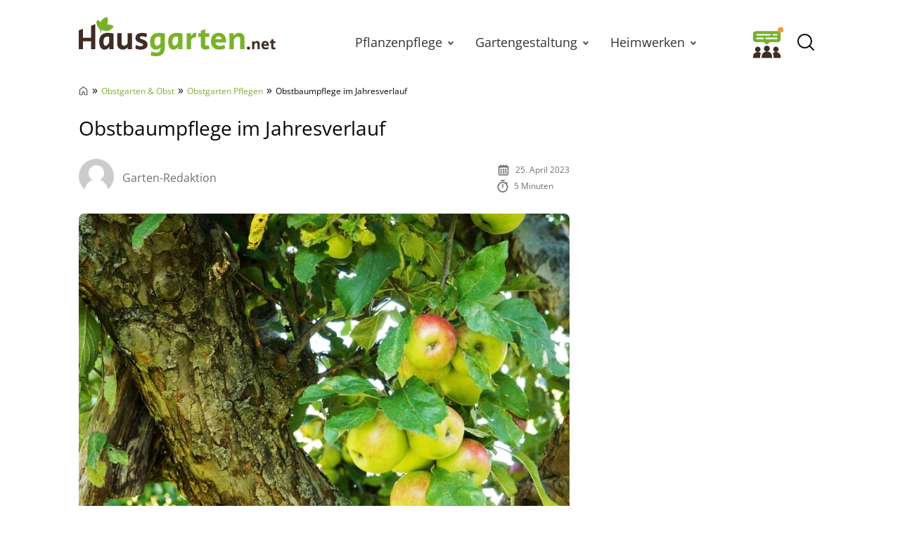

--- FILE ---
content_type: text/html; charset=UTF-8
request_url: https://www.hausgarten.net/grundlagen-der-obstbaumpflege/
body_size: 34865
content:
<!DOCTYPE html>
<html lang="de">
<head>
	<meta charset="UTF-8">
	<meta name="viewport" content="width=device-width, initial-scale=1">
	<link rel="profile" href="http://gmpg.org/xfn/11">
	<link rel="pingback" href="https://www.hausgarten.net/xmlrpc.php">
	<meta name='robots' content='index, follow, max-image-preview:large, max-snippet:-1, max-video-preview:-1' />
	<script async type="text/plain" data-cmp-src="//storage.googleapis.com/adtags/advanco/hausgarten/qmax/QMAX_hausgarten.net.js" class="cmplazyload" data-cmp-purpose="4"></script>
<!-- Analytics -->
<script async type="text/plain" class="cmplazyload" data-cmp-vendor="s26" data-cmp-src="https://www.googletagmanager.com/gtag/js?id=G-H1BCJX15CF"></script>
<script>
  window.dataLayer = window.dataLayer || [];
  function gtag(){dataLayer.push(arguments);}
  gtag('js', new Date());
  gtag('config', 'G-H1BCJX15CF');
</script>
<!-- Analytics -->
<!-- AdSense start -->
<script>
var check_adsenseconsent = window.setInterval(function(){
if (typeof __tcfapi === 'function') { 
window.clearInterval(check_adsenseconsent);
 __tcfapi('addEventListener', 2, function (tcData, success) {
  if(success) {
if (tcData.vendor.consents[755] == true) {
// Start adsense
var adsenseScript = document.createElement('script');
adsenseScript.type = 'text/javascript';
adsenseScript.async = true;
adsenseScript.src = 'https://pagead2.googlesyndication.com/pagead/js/adsbygoogle.js?client=ca-pub-4694423553648653';
document.head.appendChild(adsenseScript);
// End adsense
}
}
}, [755]);		
	} else {
	}
}, 50);
</script>
<!-- AdSense end -->

<!-- seedtag Start --><script>
var check_recognifiedconsent = window.setInterval(function(){
if (typeof __tcfapi === 'function') {
window.clearInterval(check_recognifiedconsent);
__tcfapi('addEventListener', 2, function (tcData, success) {
  if(success) {
if (tcData.vendor.consents[157] == true) {
// Start seedtag
var recognifiedScript = document.createElement('script');
recognifiedScript.type = 'text/javascript';
recognifiedScript.async = true;
recognifiedScript.src = 'https://t.seedtag.com/t/6448-0129-01.js';
document.head.appendChild(recognifiedScript);
// End seedtag
}
}
}, [157]);		
	} else {
	}
}, 50);
</script><!-- seedtag Ende -->

<!-- Taboola Start --><script type="text/javascript">
var check_taboolaconsent = window.setInterval(function(){
if (typeof __tcfapi === 'function') { 
window.clearInterval(check_taboolaconsent);
 __tcfapi('addEventListener', 2, function (tcData, success) {
  if(success) {
if (tcData.vendor.consents[42] == true) {
  window._taboola = window._taboola || [];
  _taboola.push({article:'auto'});
  !function (e, f, u, i) {
    if (!document.getElementById(i)){
      e.async = 1;
      e.src = u;
      e.id = i;
      f.parentNode.insertBefore(e, f);
    }
  }(document.createElement('script'),
  document.getElementsByTagName('script')[0],
  '//cdn.taboola.com/libtrc/advanco-hausgarten/loader.js',
  'tb_loader_script');
  if(window.performance && typeof window.performance.mark == 'function')
    {window.performance.mark('tbl_ic');}
}
}
}, [42]);		
	} else {
	}
}, 50);
</script><!-- Taboola End -->


	<link rel="preload" href="https://www.hausgarten.net/wp-content/themes/hausgarten/fonts/open-sans-v27-latin-regular.woff2" as="font" type="font/woff2" crossorigin>
<link rel="preload" href="https://www.hausgarten.net/wp-content/themes/hausgarten/fonts/open-sans-v27-latin-600.woff2" as="font" type="font/woff2" crossorigin>
<link rel="preload" href="https://www.hausgarten.net/wp-content/themes/hausgarten/fonts/open-sans-v27-latin-700.woff2" as="font" type="font/woff2" crossorigin>
	<style id="theme-inline-style" type="text/css">/*! tailwindcss v3.3.2 | MIT License | https://tailwindcss.com*/*,:after,:before{border:0 solid #e5e7eb;box-sizing:border-box}:after,:before{--tw-content:""}html{-webkit-text-size-adjust:100%;-webkit-font-feature-settings:normal;font-feature-settings:normal;font-family:ui-sans-serif,system-ui,-apple-system,BlinkMacSystemFont,Segoe UI,Roboto,Helvetica Neue,Arial,Noto Sans,sans-serif,Apple Color Emoji,Segoe UI Emoji,Segoe UI Symbol,Noto Color Emoji;font-variation-settings:normal;line-height:1.5;-moz-tab-size:4;-o-tab-size:4;tab-size:4}body{line-height:inherit;margin:0}hr{border-top-width:1px;color:inherit;height:0}abbr:where([title]){-webkit-text-decoration:underline dotted;text-decoration:underline dotted}h1,h2,h3,h4,h5,h6{font-size:inherit;font-weight:inherit}a{color:inherit;text-decoration:inherit}b,strong{font-weight:bolder}code,kbd,pre,samp{font-family:ui-monospace,SFMono-Regular,Menlo,Monaco,Consolas,Liberation Mono,Courier New,monospace;font-size:1em}small{font-size:80%}sub,sup{font-size:75%;line-height:0;position:relative;vertical-align:baseline}sub{bottom:-.25em}sup{top:-.5em}table{border-collapse:collapse;border-color:inherit;text-indent:0}button,input,optgroup,select,textarea{color:inherit;font-family:inherit;font-size:100%;font-weight:inherit;line-height:inherit;margin:0;padding:0}button,select{text-transform:none}[type=button],[type=reset],[type=submit],button{-webkit-appearance:button;background-color:transparent;background-image:none}:-moz-focusring{outline:auto}:-moz-ui-invalid{box-shadow:none}progress{vertical-align:baseline}::-webkit-inner-spin-button,::-webkit-outer-spin-button{height:auto}[type=search]{-webkit-appearance:textfield;outline-offset:-2px}::-webkit-search-decoration{-webkit-appearance:none}::-webkit-file-upload-button{-webkit-appearance:button;font:inherit}summary{display:list-item}blockquote,dd,dl,figure,h1,h2,h3,h4,h5,h6,hr,p,pre{margin:0}fieldset{margin:0}fieldset,legend{padding:0}menu,ol,ul{list-style:none;margin:0;padding:0}textarea{resize:vertical}input::-webkit-input-placeholder,textarea::-webkit-input-placeholder{color:#9ca3af;opacity:1}input:-ms-input-placeholder,textarea:-ms-input-placeholder{color:#9ca3af;opacity:1}input::-ms-input-placeholder,textarea::-ms-input-placeholder{color:#9ca3af;opacity:1}input::placeholder,textarea::placeholder{color:#9ca3af;opacity:1}[role=button],button{cursor:pointer}:disabled{cursor:default}audio,canvas,embed,iframe,img,object,svg,video{display:block;vertical-align:middle}img,video{height:auto;max-width:100%}[hidden]{display:none}*,:after,:before{--tw-border-spacing-x:0;--tw-border-spacing-y:0;--tw-translate-x:0;--tw-translate-y:0;--tw-rotate:0;--tw-skew-x:0;--tw-skew-y:0;--tw-scale-x:1;--tw-scale-y:1;--tw-pan-x: ;--tw-pan-y: ;--tw-pinch-zoom: ;--tw-scroll-snap-strictness:proximity;--tw-gradient-from-position: ;--tw-gradient-via-position: ;--tw-gradient-to-position: ;--tw-ordinal: ;--tw-slashed-zero: ;--tw-numeric-figure: ;--tw-numeric-spacing: ;--tw-numeric-fraction: ;--tw-ring-inset: ;--tw-ring-offset-width:0px;--tw-ring-offset-color:#fff;--tw-ring-color:rgba(59,130,246,.5);--tw-ring-offset-shadow:0 0 #0000;--tw-ring-shadow:0 0 #0000;--tw-shadow:0 0 #0000;--tw-shadow-colored:0 0 #0000}::-webkit-backdrop{--tw-border-spacing-x:0;--tw-border-spacing-y:0;--tw-translate-x:0;--tw-translate-y:0;--tw-rotate:0;--tw-skew-x:0;--tw-skew-y:0;--tw-scale-x:1;--tw-scale-y:1;--tw-pan-x: ;--tw-pan-y: ;--tw-pinch-zoom: ;--tw-scroll-snap-strictness:proximity;--tw-gradient-from-position: ;--tw-gradient-via-position: ;--tw-gradient-to-position: ;--tw-ordinal: ;--tw-slashed-zero: ;--tw-numeric-figure: ;--tw-numeric-spacing: ;--tw-numeric-fraction: ;--tw-ring-inset: ;--tw-ring-offset-width:0px;--tw-ring-offset-color:#fff;--tw-ring-color:rgba(59,130,246,.5);--tw-ring-offset-shadow:0 0 #0000;--tw-ring-shadow:0 0 #0000;--tw-shadow:0 0 #0000;--tw-shadow-colored:0 0 #0000}::backdrop{--tw-border-spacing-x:0;--tw-border-spacing-y:0;--tw-translate-x:0;--tw-translate-y:0;--tw-rotate:0;--tw-skew-x:0;--tw-skew-y:0;--tw-scale-x:1;--tw-scale-y:1;--tw-pan-x: ;--tw-pan-y: ;--tw-pinch-zoom: ;--tw-scroll-snap-strictness:proximity;--tw-gradient-from-position: ;--tw-gradient-via-position: ;--tw-gradient-to-position: ;--tw-ordinal: ;--tw-slashed-zero: ;--tw-numeric-figure: ;--tw-numeric-spacing: ;--tw-numeric-fraction: ;--tw-ring-inset: ;--tw-ring-offset-width:0px;--tw-ring-offset-color:#fff;--tw-ring-color:rgba(59,130,246,.5);--tw-ring-offset-shadow:0 0 #0000;--tw-ring-shadow:0 0 #0000;--tw-shadow:0 0 #0000;--tw-shadow-colored:0 0 #0000}html{font-size:100%;scroll-behavior:smooth}body{--tw-bg-opacity:1;--tw-text-opacity:1;color:rgb(4 9 10/var(--tw-text-opacity))}.site,body{background-color:rgb(255 255 255/var(--tw-bg-opacity))}.site{--tw-bg-opacity:1}.site>p:last-child{margin-bottom:1.5rem}.alignfull>.inner-wrap,.alignwide>.inner-wrap,.site>*,.wp-block-group__inner-container>*{margin-left:auto;margin-right:auto}:focus,:focus-visible{outline-color:#e59716}.site>:not(.alignfull):not(.wp-block-group):not(.wp-block-group .wp-block-gallery):not(.nomx):not(.mobile-nomx),.wp-block-group__inner-container>.alignwide{width:calc(100% - 2.5rem)}.site>header+.wp-block-image,.site>header+.wp-block-kfblocks-layout-grid{margin-top:0}.content-wrap .mobile-nomx{margin-left:-1.25rem;margin-right:-1.25rem}@-webkit-keyframes fadeInLoad{0%{opacity:0}to{opacity:1}}@keyframes fadeInLoad{0%{opacity:0}to{opacity:1}}.js img,.js picture{opacity:0}img.lazyloaded,img:not([data-lazy-src]),picture{-webkit-animation-duration:.4s;animation-duration:.4s;-webkit-animation-fill-mode:both;animation-fill-mode:both;-webkit-animation-name:fadein;animation-name:fadein}.wp-block-image{border-radius:.5rem;clear:both;margin-bottom:.75rem;margin-top:.75rem}.wp-block-image picture{display:block}.wp-block-image figure.aligncenter{display:table;margin:1rem auto}.wp-block-image .is-style-no-roundings,.wp-block-image.is-style-no-roundings{border-radius:0}.wp-block-image .is-style-rounded,.wp-block-image.is-style-rounded{border-radius:9999px}.wp-block-image a,.wp-block-image figure{border-radius:inherit}.wp-block-image.aligncenter .fwrap{margin-left:auto;margin-right:auto}.is-small-img .alignleft{float:left;margin-right:1rem}.is-small-img .alignright{float:right;margin-left:1rem}.is-small-img .alignleft,.is-small-img .alignright{margin-bottom:.25rem;margin-top:0}.content-wrap>article>[class=wp-block-image]{margin-bottom:0;margin-top:0}img,picture{border-radius:inherit}figure figcaption{color:rgba(60,60,60,.8);font-size:.875rem;line-height:1.6;margin-bottom:.5rem;margin-top:.25rem;text-align:center}.fwrap{border-radius:inherit;max-width:100%}.size-giant .swrap{width:1396px}.size-huge .swrap{width:1056px}.size-extra_large .swrap{width:960px}.size-increased_large .swrap,.size-square_large .swrap{with:747px}.size-large .swrap{width:698px}.size-reduced_large .swrap{width:640px}.size-medium_large .swrap,.size-square_medium .swrap{width:498px}.size-medium .swrap{width:339px}.size-thumbnail .swrap{width:160px}.size-midi .swrap,.size-square_midi .swrap{width:320px}.size-mini .swrap,.size-square .swrap{width:249px}.without-post-sidebar .wp-block-image.alignfull .swrap{margin:auto;max-width:1800px;width:100%}.box-thumb-wrap{margin-bottom:1.5rem;margin-top:1.5rem}.box-thumb-wrap .wp-block-image{margin:0}.wp-block-image figure.box-thumb{display:block}.box-thumb{height:0;padding-top:59.2%;position:relative}.box-thumb img{height:100%;left:0;-o-object-fit:cover;object-fit:cover;position:absolute;top:0;width:100%}.box-thumb-3-2{padding-top:66.666%}div.wp-block-image+h1,div.wp-block-image+h2,div.wp-block-image+h3,div.wp-block-image+h4,div.wp-block-image+h5,div.wp-block-image+h6,div.wp-block-image+p{margin-top:.25rem}@-webkit-keyframes fadein{0%{opacity:.05}to{opacity:1}}@keyframes fadein{0%{opacity:.05}to{opacity:1}}ul{list-style-type:disc;padding-left:1.5rem}ul li{padding-left:.25rem}ul li::marker{--tw-text-opacity:1;color:rgb(121 178 42/var(--tw-text-opacity))}ol{list-style-type:decimal-leading-zero;padding-left:2.125rem}ol li::marker{font-size:1.25rem;font-variant-numeric:tabular-nums;font-weight:700;line-height:1.6}ol ol{-ms-flex-positive:1;-ms-flex-negative:0;flex-base:100%;flex-grow:1;flex-shrink:0}ul ol{padding-left:2.125rem}ol ol{padding-left:1.25rem}ol,ul{margin-bottom:.75rem;margin-top:.75rem}ol li,ul li{font-size:1rem;line-height:1.8;padding-bottom:0;padding-left:.25rem;padding-top:.25rem}ol li:first-child,ul li:first-child{padding-top:0}ol ol,ol ul,ul ol,ul ul{margin-bottom:0;margin-top:0}ol ol li:first-child,ol ul li:first-child,ul ol li:first-child,ul ul li:first-child{padding-top:.5rem}ol ul,ul ul{list-style-type:circle}@media (min-width:530px){.wp-block-image .alignleft{float:left;margin-right:1.5rem}.wp-block-image .alignright{float:right;margin-left:1.5rem}.wp-block-image .alignleft,.wp-block-image .alignright{margin-bottom:.5rem;margin-top:0}}@media (min-width:600px){ol ol li:first-child,ol ul li:first-child,ul ol li:first-child,ul ul li:first-child{padding-top:.75rem}}@media (min-width:782px){body{overflow-y:scroll}body[style="overflow: hidden;"]{overflow-y:scroll!important;position:fixed;width:100%}.alignfull>.inner-wrap,.alignwide>.inner-wrap,.site>:not(.alignwide):not(.alignfull):not(.wp-block-pullquote):not(hr),.wp-block-group__inner-container>:not(.alignwide):not(.alignfull){max-width:1056px}.site>.alignwide,.wp-block-group__inner-container>.alignwide{max-width:1396px}.wp-block-image{margin-bottom:1.5rem;margin-top:1.5rem}.wp-block-image .box-thumb-wrap{margin-bottom:2rem;margin-top:2rem}.wp-block-image .box-thumb-wrap .wp-block-image{margin:0}}@media (min-width:931px){.mobile-nomx{width:calc(100% - 2.5rem)}.content-wrap .mobile-nomx{margin-left:auto;margin-right:auto;width:100%}.without-post-sidebar .wp-block-image.alignfull .swrap{margin:auto}}@media (max-width:781px){.content-wrap .nomx{margin-left:-1.25rem;margin-right:-1.25rem}}@media (prefers-reduced-motion:reduce){html{scroll-behavior:auto}}@font-face{font-display:swap;font-family:Open Sans;font-style:normal;font-weight:300;src:url(/wp-content/themes/hausgarten/fonts/open-sans-v27-latin-300.eot);src:url(/wp-content/themes/hausgarten/fonts/open-sans-v27-latin-300.eot?#iefix) format("embedded-opentype"),url(/wp-content/themes/hausgarten/fonts/open-sans-v27-latin-300.woff2) format("woff2"),url(/wp-content/themes/hausgarten/fonts/open-sans-v27-latin-300.woff) format("woff"),url(/wp-content/themes/hausgarten/fonts/open-sans-v27-latin-300.ttf) format("truetype"),url(/wp-content/themes/hausgarten/fonts/open-sans-v27-latin-300.svg#OpenSans) format("svg")}@font-face{font-display:swap;font-family:Open Sans;font-style:normal;font-weight:400;src:url(/wp-content/themes/hausgarten/fonts/open-sans-v27-latin-regular.eot);src:local("Open Sans"),url(/wp-content/themes/hausgarten/fonts/open-sans-v27-latin-regular.eot?#iefix) format("embedded-opentype"),url(/wp-content/themes/hausgarten/fonts/open-sans-v27-latin-regular.woff2) format("woff2"),url(/wp-content/themes/hausgarten/fonts/open-sans-v27-latin-regular.woff) format("woff"),url(/wp-content/themes/hausgarten/fonts/open-sans-v27-latin-regular.ttf) format("truetype"),url(/wp-content/themes/hausgarten/fonts/open-sans-v27-latin-regular.svg#OpenSans) format("svg")}@font-face{font-display:swap;font-family:Open Sans;font-style:normal;font-weight:700;src:url(/wp-content/themes/hausgarten/fonts/open-sans-v27-latin-700.eot);src:url(/wp-content/themes/hausgarten/fonts/open-sans-v27-latin-700.eot?#iefix) format("embedded-opentype"),url(/wp-content/themes/hausgarten/fonts/open-sans-v27-latin-700.woff2) format("woff2"),url(/wp-content/themes/hausgarten/fonts/open-sans-v27-latin-700.woff) format("woff"),url(/wp-content/themes/hausgarten/fonts/open-sans-v27-latin-700.ttf) format("truetype"),url(/wp-content/themes/hausgarten/fonts/open-sans-v27-latin-700.svg#OpenSans) format("svg")}@font-face{font-display:swap;font-family:Open Sans;font-style:normal;font-weight:600;src:url(/wp-content/themes/hausgarten/fonts/open-sans-v27-latin-600.eot);src:url(/wp-content/themes/hausgarten/fonts/open-sans-v27-latin-600.eot?#iefix) format("embedded-opentype"),url(/wp-content/themes/hausgarten/fonts/open-sans-v27-latin-600.woff2) format("woff2"),url(/wp-content/themes/hausgarten/fonts/open-sans-v27-latin-600.woff) format("woff"),url(/wp-content/themes/hausgarten/fonts/open-sans-v27-latin-600.ttf) format("truetype"),url(/wp-content/themes/hausgarten/fonts/open-sans-v27-latin-600.svg#OpenSans) format("svg")}@font-face{font-display:swap;font-family:Open Sans;font-style:normal;font-weight:800;src:url(/wp-content/themes/hausgarten/fonts/open-sans-v27-latin-800.eot);src:url(/wp-content/themes/hausgarten/fonts/open-sans-v27-latin-800.eot?#iefix) format("embedded-opentype"),url(/wp-content/themes/hausgarten/fonts/open-sans-v27-latin-800.woff2) format("woff2"),url(/wp-content/themes/hausgarten/fonts/open-sans-v27-latin-800.woff) format("woff"),url(/wp-content/themes/hausgarten/fonts/open-sans-v27-latin-800.ttf) format("truetype"),url(/wp-content/themes/hausgarten/fonts/open-sans-v27-latin-800.svg#OpenSans) format("svg")}body{font-family:Open Sans,system-ui,-apple-system,BlinkMacSystemFont,Segoe UI,Helvetica Neue,Arial,Noto Sans,sans-serif,Apple Color Emoji,Segoe UI Emoji,Segoe UI Symbol,Noto Color Emoji}h1,h2,h3,h4,h5,h6{font-weight:400;margin-top:.75rem}h1+p,h2+p,h3+p,h4+p,h5+p,h6+p{margin-top:.5rem}[class*=has-].has-background{padding:.5rem 1rem}h1{font-size:1.75rem}.video-titel,h1,h2{font-weight:600;line-height:1.4}.video-titel,h2{font-size:1.5rem}h3{font-size:1.25rem;line-height:1.6}h4,h5,h6{font-size:1.125rem;font-weight:500;line-height:1.8}p{--tw-text-opacity:1;color:rgb(40 40 40/var(--tw-text-opacity));font-size:1rem;font-weight:400;line-height:1.8;margin-top:.75rem}p+p{margin-top:.5rem}p a{font-weight:500}.video-titel,h1,h2,h3,h4,h5,h6,p{margin-bottom:.5rem}a{--tw-text-opacity:1;color:rgb(121 178 42/var(--tw-text-opacity));text-decoration-line:none;text-decoration-thickness:from-font}a:hover{text-decoration-line:underline}.has-small-font-size{font-size:.75rem;line-height:1.6}.has-medium-font-size{font-size:1.25rem;line-height:1.6}.has-large-font-size{font-size:1.75rem;line-height:1.4}.has-huge-font-size{font-size:2.25rem;line-height:1.2}strong{font-weight:700}.has-text-align-left{text-align:left}.has-text-align-right{text-align:right}.has-text-align-center{text-align:center}.video-titel+.brid{margin-top:.5rem}@media (min-width:782px){h1{margin-bottom:1.5rem}.video-titel,h1,h2{font-weight:400}p+p{margin-top:.75rem}h2,h3,h4,h5,h6,p{margin-bottom:.75rem}h1,h2,h3,h4,h5,h6,p{margin-top:1.5rem}[class*=has-].has-background{padding:.75rem 1.25rem}.has-small-font-size{font-size:.875rem;line-height:1.6}.has-large-font-size{font-size:2rem;line-height:1.3}.has-huge-font-size{font-size:2.8125rem;line-height:1.2}.video-titel+.brid{margin-top:.75rem}}@media (max-width:930px){h1,h2,h3,h4,h5,h6,p{word-wrap:break-word}}.searchbar-wrapper{position:relative}.searchbar{background-color:#fff;box-shadow:0 0 2px 0 rgba(0,0,0,.11);min-width:700px;opacity:0;position:absolute;right:6px;top:85px;transition:visibility .3s,opacity .3s,top .3s,box-shadow .2s;visibility:hidden;z-index:199}.searchbar:focus-within{box-shadow:0 0 2px 0 rgba(0,0,0,.8)}.searchbar .search-form{border-width:0;margin-left:auto;margin-right:0;padding:20px;position:relative}.searchbar .search-form input{padding:0}.searchbar .search-form input:focus{outline:none}.searchbar .search-wrap{background:transparent;border:none;border-bottom:2px solid;border-radius:0;position:relative}.searchbar .search-wrap:focus-within{border:none;border-bottom:2px solid}.search-is-open .searchbar{opacity:1;top:52px;visibility:visible}#toc_container{margin-bottom:.75rem;margin-top:.75rem}#toc_container.closed .toc_title{margin:0;transition:all 50ms}#toc_container .is-open{display:none}#toc_container.open .is-open{display:inline}#toc_container.open .is-closed{display:none}.toc_title{cursor:pointer;font-size:1.25rem;font-weight:600;line-height:1.6;margin:0}.toc-toggle-btn{--tw-text-opacity:1;color:rgb(121 178 42/var(--tw-text-opacity));font-size:1rem;font-weight:400;margin-left:.5rem}.toc_list{-webkit-columns:350px auto;-moz-columns:350px auto;columns:350px;display:none;list-style-type:disc;margin:0;padding:10px 0 0}.toc_list li{font-size:1rem;line-height:1.5;margin:0 0 10px 25px;padding:0 0 0 3px;position:relative}.toc_list li::marker{--tw-text-opacity:1;color:rgb(121 178 42/var(--tw-text-opacity))}.toc_list li a{display:block}@media screen and (min-width:782px){#toc_container{margin-bottom:1.5rem;margin-top:1.5rem}#toc_container .toc_title{font-size:1.25rem;font-weight:400;line-height:1.5}}ul.sub-menu{padding:0}.sub-menu-link{align-items:center;height:31px;justify-content:center;position:absolute;right:0;top:0;width:30px}.sub-menu-link i{border-color:#525252;border-style:solid;border-width:0 2px 2px 0;display:inline-block;height:7px;position:relative;transform:rotate(-45deg);transition:transform .2s ease;width:7px}.menu-item-has-children>.sub-menu-link{display:flex}@media(max-width:930px){.navbar .nav-container{background:#fff;height:calc(100vh - 75px);left:-100vw;margin:0;position:absolute;top:75px;width:100vw;z-index:15}.navbar .menu{border-top:1px solid hsla(0,0%,39%,.1);display:block;height:100%;list-style-type:none;margin:0 auto;overflow:auto;position:relative;width:100%}.navbar .menu li{margin:0;padding:0}.navbar .menu li .menu-item-link{background:#fff;display:block;margin:0;padding:20px 24px;text-align:center}.navbar .menu li .menu-group-title{background:#f7f7f7;display:block;font-weight:700;line-height:65px;padding-left:45px;padding-right:45px;position:sticky;text-align:center;top:0}.navbar .menu li.menu-item-has-children>.menu-item-wrap .menu-item-link{padding-left:56px;padding-right:56px}.navbar .sub-menu-link{display:flex;height:42px;margin:11px;width:42px}.navbar .sub-menu-link i{height:7px;transform:rotate(-45deg);width:7px}.navbar .sub-menu-link.arrow-next{border:1px solid hsla(0,0%,39%,.2);border-radius:4px;height:42px;right:0}.navbar .sub-menu-link.arrow-back{height:40px;left:0}.navbar .sub-menu-link.arrow-back i{transform:rotate(135deg)}.menu-is-open{overflow:hidden}.menu-is-open .navbar .nav-container{display:block;left:0}.menu-is-open .hg-navbar-forum-link,.menu-is-open .searchbar-wrapper,.menu-is-open .sitename{display:none}.navbar .menu li.menu-item.open a{background:#f9f9f9}.navbar .menu li.menu-item.open>.sub-menu-link i{transform:rotate(45deg)}}@media(min-width:931px){.navbar nav a{color:#333;font-size:1.1875rem;text-decoration:none}.navbar nav .menu-item-link{font-size:1.125rem;font-weight:500;line-height:1.75rem}.navbar nav .menu-item-link:focus{z-index:200}.navbar nav ul{list-style:none}.navbar nav ul li{margin:0;padding:0}.navbar nav ol ol li:first-child,.navbar nav ol ul li:first-child,.navbar nav ul ol li:first-child,.navbar nav ul ul li:first-child{padding-top:0}.navbar nav ul{background-color:transparent;margin:0}.navbar nav ul .current-menu-item,.navbar nav ul li{transition-duration:.15s;transition-property:background-color,border-color,color,fill,stroke;transition-timing-function:cubic-bezier(.4,0,.2,1)}.navbar nav ul .current-menu-item>.menu-item-link{color:#79b22a;font-style:italic;font-weight:300}.navbar nav ul ul{display:none}.navbar nav>ul{display:flex}.navbar nav>ul>li{background-color:transparent}.navbar nav>ul>li:focus-within>ul,.navbar nav>ul>li:hover>ul{animation:translate-bottom-in-floor1 .1s;display:block}.navbar nav>ul>li>a,.navbar nav>ul>li>span{height:80px}.navbar nav>ul>li>.menu-item-link{display:flex;padding-left:1.25rem;padding-right:1.25rem}.navbar nav>ul>li>.sub-menu-link i{border-width:0 2px 2px 0;height:6px;position:relative;transform:rotate(45deg);width:6px}.navbar nav>ul>li>ul{left:50%;top:80px;transform:translateX(-50%);z-index:199}.navbar nav>ul>li>ul .menu-item-link{line-height:1.5rem}.navbar nav>ul>li>ul .menu-item-link.menu-item-link{padding-right:1.25rem}.navbar nav>ul>li>ul .sub-menu-link{height:100%;width:30px}.navbar nav>ul>li>ul>li{background:#fff;min-width:180px}.navbar nav>ul>li>ul>li ul{position:absolute;right:0;top:0;transform:translate3D(100%,0,0)}.navbar nav>ul ul{background:#fff;box-shadow:1px 1px 4px rgba(0,0,0,.15);opacity:0;position:absolute;visibility:hidden}.navbar nav>ul ul .menu-item-link{font-size:1rem;padding:.25rem 1rem}.navbar nav>ul ul li:focus-within,.navbar nav>ul ul li:hover{background:#f9f9f9}.navbar nav>ul ul li:focus-within>ul,.navbar nav>ul ul li:hover>ul{animation:translate-bottom-in .1s;display:block}.navbar nav>ul ul li:first-child .menu-item-link{padding-top:.75rem}.navbar nav>ul ul li:last-child .menu-item-link{padding-bottom:.75rem}.navbar nav>ul li{margin:0}.navbar nav>ul li.menu-item-has-children .menu-item-link{padding-right:27px}.navbar nav>ul li:focus-within>ul,.navbar nav>ul li:hover>ul{max-height:800px;opacity:1;transition:opacity .2s ease,visibility .2s ease,transform .2s ease;visibility:visible}}@keyframes translate-bottom-in{0%{transform:translate3D(100%,8px,0)}to{transform:translate3D(100%,0,0)}}@keyframes translate-bottom-in-floor1{0%{transform:translate(-50%,8px)}to{transform:translate(-50%)}}.logo-wide{display:none}.nav-btn{flex-shrink:0;height:45px;width:45px}.nav-btn .is-cancel-icon{display:none}.is-menu{display:flex;margin-right:auto}.hg-navbar-forum-link{margin-left:auto;padding:4px}.is-canc,.search-is-open .open-searchform .is-magn{display:none}.search-is-open .open-searchform .is-canc{display:flex}.sitename{font-size:1.25rem;font-weight:700;line-height:1.75rem;margin:0;max-width:280px;padding:0 .75rem 0 .25rem;text-decoration:none}.sitename .custom-logo,.sitename svg{display:block;height:auto;max-width:100%;width:auto}.searchbar .search-form{padding:19px 20px}.navbar>div{-webkit-backdrop-filter:blur(0);backdrop-filter:blur(0);background-color:hsla(0,0%,100%,0);box-shadow:0 0 0 transparent;height:80px;margin:0;z-index:100}.navbar .inner-wrap{height:80px;margin-left:auto;margin-right:auto;max-width:1056px;width:calc(100% - 1rem)}.navbar .nav-container{flex-grow:1;margin-left:auto}.dimming{transition:background .3s ease}@media(min-width:600px){.hg-navbar-forum-link{margin-right:.5rem;padding:0}}@media(max-width:930px){.navbar>div{background:#fff}.navbar .nav-container{display:none}.searchbar{left:0;min-width:auto;position:fixed;right:0;top:0;transition:initial;z-index:inherit}.search-is-open{overflow:hidden}.search-is-open .searchbar{box-shadow:none;left:0;right:50px;top:0}.search-is-open .dimming{background:rgba(60,60,60,.4);bottom:0;left:0;position:fixed;right:0;top:0;z-index:50}.menu-is-open .nav-btn{margin-left:auto}.menu-is-open .nav-btn .is-humburger-icon{display:none}.menu-is-open .nav-btn .is-cancel-icon{display:block}}@media(min-width:931px){.logo-wide{display:block}.is-menu,.logo-square{display:none}.sitename{padding:0}.sitename svg{margin-bottom:1rem}.navbar>div{height:120px}.navbar .inner-wrap{height:120px;width:calc(100% - 2rem)}.navbar .custom-logo{max-height:110px}}
.author{display:-ms-flexbox;display:flex;-ms-flex-wrap:wrap;flex-wrap:wrap}.author-image{height:33px;margin-bottom:.25rem;margin-right:.5rem;width:33px}.author-image img{border-radius:inherit;height:inherit;width:inherit}.author-name a{--tw-text-opacity:1;color:rgb(111 112 112/var(--tw-text-opacity));text-decoration-line:none}.post-date,.reading-time{--tw-text-opacity:1;color:rgb(112 112 112/var(--tw-text-opacity));margin-bottom:.25rem;margin-top:.25rem}.meta-icon{float:left;margin-right:.5rem}.meta-icon svg{height:18px;width:auto}@media (min-width:600px){.post-meta{-ms-flex-align:center;align-items:center}.author-image{height:50px;margin-right:.75rem;width:50px}}</style>

	<!-- This site is optimized with the Yoast SEO Premium plugin v26.7 (Yoast SEO v26.7) - https://yoast.com/wordpress/plugins/seo/ -->
	<title>Obstbaumpflege im Jahresverlauf - Hausgarten.net</title>
	<meta name="description" content="Für reiche Ernte brauchen Obstbäume die richtige Pflege. Hier finden Sie wichtigsten Infos rund um die Obstbaumpflege im Jahresverlauf." />
	<link rel="canonical" href="https://www.hausgarten.net/grundlagen-der-obstbaumpflege/" />
	<meta property="og:locale" content="de_DE" />
	<meta property="og:type" content="article" />
	<meta property="og:title" content="Obstbaumpflege im Jahresverlauf" />
	<meta property="og:description" content="Für reiche Ernte brauchen Obstbäume die richtige Pflege. Hier finden Sie wichtigsten Infos rund um die Obstbaumpflege im Jahresverlauf." />
	<meta property="og:url" content="https://www.hausgarten.net/grundlagen-der-obstbaumpflege/" />
	<meta property="og:site_name" content="Hausgarten.net" />
	<meta property="article:published_time" content="2009-04-09T11:43:42+00:00" />
	<meta property="article:modified_time" content="2023-04-25T13:05:23+00:00" />
	<meta property="og:image" content="https://www.hausgarten.net/wp-content/uploads/2009/04/apfel-malus-04981.jpg" />
	<meta property="og:image:width" content="1000" />
	<meta property="og:image:height" content="667" />
	<meta property="og:image:type" content="image/jpeg" />
	<meta name="author" content="Garten-Redaktion" />
	<meta name="twitter:card" content="summary_large_image" />
	<meta name="twitter:label1" content="Verfasst von" />
	<meta name="twitter:data1" content="Garten-Redaktion" />
	<meta name="twitter:label2" content="Geschätzte Lesezeit" />
	<meta name="twitter:data2" content="5 Minuten" />
	<script type="application/ld+json" class="yoast-schema-graph">{"@context":"https://schema.org","@graph":[{"@type":"Article","@id":"https://www.hausgarten.net/grundlagen-der-obstbaumpflege/#article","isPartOf":{"@id":"https://www.hausgarten.net/grundlagen-der-obstbaumpflege/"},"author":{"name":"Garten-Redaktion","@id":"https://www.hausgarten.net/#/schema/person/ea052f8a750e0de2389848b47ddf4671"},"headline":"Obstbaumpflege im Jahresverlauf","datePublished":"2009-04-09T11:43:42+00:00","dateModified":"2023-04-25T13:05:23+00:00","mainEntityOfPage":{"@id":"https://www.hausgarten.net/grundlagen-der-obstbaumpflege/"},"wordCount":972,"publisher":{"@id":"https://www.hausgarten.net/#organization"},"image":{"@id":"https://www.hausgarten.net/grundlagen-der-obstbaumpflege/#primaryimage"},"thumbnailUrl":"https://www.hausgarten.net/wp-content/uploads/2009/04/apfel-malus-04981.jpg","articleSection":["Obstgarten Pflegen"],"inLanguage":"de"},{"@type":"WebPage","@id":"https://www.hausgarten.net/grundlagen-der-obstbaumpflege/","url":"https://www.hausgarten.net/grundlagen-der-obstbaumpflege/","name":"Obstbaumpflege im Jahresverlauf - Hausgarten.net","isPartOf":{"@id":"https://www.hausgarten.net/#website"},"primaryImageOfPage":{"@id":"https://www.hausgarten.net/grundlagen-der-obstbaumpflege/#primaryimage"},"image":{"@id":"https://www.hausgarten.net/grundlagen-der-obstbaumpflege/#primaryimage"},"thumbnailUrl":"https://www.hausgarten.net/wp-content/uploads/2009/04/apfel-malus-04981.jpg","datePublished":"2009-04-09T11:43:42+00:00","dateModified":"2023-04-25T13:05:23+00:00","description":"Für reiche Ernte brauchen Obstbäume die richtige Pflege. Hier finden Sie wichtigsten Infos rund um die Obstbaumpflege im Jahresverlauf.","breadcrumb":{"@id":"https://www.hausgarten.net/grundlagen-der-obstbaumpflege/#breadcrumb"},"inLanguage":"de","potentialAction":[{"@type":"ReadAction","target":["https://www.hausgarten.net/grundlagen-der-obstbaumpflege/"]}]},{"@type":"ImageObject","inLanguage":"de","@id":"https://www.hausgarten.net/grundlagen-der-obstbaumpflege/#primaryimage","url":"https://www.hausgarten.net/wp-content/uploads/2009/04/apfel-malus-04981.jpg","contentUrl":"https://www.hausgarten.net/wp-content/uploads/2009/04/apfel-malus-04981.jpg","width":1000,"height":667},{"@type":"BreadcrumbList","@id":"https://www.hausgarten.net/grundlagen-der-obstbaumpflege/#breadcrumb","itemListElement":[{"@type":"ListItem","position":1,"name":"Startseite","item":"https://www.hausgarten.net"},{"@type":"ListItem","position":2,"name":"Obstgarten &amp; Obst","item":"https://www.hausgarten.net/obst-obstgarten/"},{"@type":"ListItem","position":3,"name":"Obstgarten Pflegen","item":"https://www.hausgarten.net/obst-obstgarten/obstgarten-pflegen-pflege/"},{"@type":"ListItem","position":4,"name":"Obstbaumpflege im Jahresverlauf"}]},{"@type":"WebSite","@id":"https://www.hausgarten.net/#website","url":"https://www.hausgarten.net/","name":"Hausgarten.net","description":"","publisher":{"@id":"https://www.hausgarten.net/#organization"},"potentialAction":[{"@type":"SearchAction","target":{"@type":"EntryPoint","urlTemplate":"https://www.hausgarten.net/?s={search_term_string}"},"query-input":{"@type":"PropertyValueSpecification","valueRequired":true,"valueName":"search_term_string"}}],"inLanguage":"de"},{"@type":"Organization","@id":"https://www.hausgarten.net/#organization","name":"Hausgarten.net","url":"https://www.hausgarten.net/","logo":{"@type":"ImageObject","inLanguage":"de","@id":"https://www.hausgarten.net/#/schema/logo/image/","url":"","contentUrl":"","caption":"Hausgarten.net"},"image":{"@id":"https://www.hausgarten.net/#/schema/logo/image/"}},{"@type":"Person","@id":"https://www.hausgarten.net/#/schema/person/ea052f8a750e0de2389848b47ddf4671","name":"Garten-Redaktion","image":{"@type":"ImageObject","inLanguage":"de","@id":"https://www.hausgarten.net/#/schema/person/image/","url":"https://www.hausgarten.net/wp-content/themes/hg-base/assets/img/avatar.png","contentUrl":"https://www.hausgarten.net/wp-content/themes/hg-base/assets/img/avatar.png","caption":"Garten-Redaktion"},"description":"Ich schreibe über alles, was mich in meinem Garten interessiert.","sameAs":["https://www.hausgarten.net"]}]}</script>
	<!-- / Yoast SEO Premium plugin. -->



<link rel="alternate" type="application/rss+xml" title="Hausgarten.net &raquo; Feed" href="https://www.hausgarten.net/feed/" />
<link rel="alternate" type="application/rss+xml" title="Hausgarten.net &raquo; Kommentar-Feed" href="https://www.hausgarten.net/comments/feed/" />
<link rel="alternate" title="oEmbed (JSON)" type="application/json+oembed" href="https://www.hausgarten.net/wp-json/oembed/1.0/embed?url=https%3A%2F%2Fwww.hausgarten.net%2Fgrundlagen-der-obstbaumpflege%2F" />
<link rel="alternate" title="oEmbed (XML)" type="text/xml+oembed" href="https://www.hausgarten.net/wp-json/oembed/1.0/embed?url=https%3A%2F%2Fwww.hausgarten.net%2Fgrundlagen-der-obstbaumpflege%2F&#038;format=xml" />
<!-- www.hausgarten.net is managing ads with Advanced Ads 2.0.16 – https://wpadvancedads.com/ --><!--noptimize--><script id="hausg-ready">
			window.advanced_ads_ready=function(e,a){a=a||"complete";var d=function(e){return"interactive"===a?"loading"!==e:"complete"===e};d(document.readyState)?e():document.addEventListener("readystatechange",(function(a){d(a.target.readyState)&&e()}),{once:"interactive"===a})},window.advanced_ads_ready_queue=window.advanced_ads_ready_queue||[];		</script>
		<!--/noptimize--><style id='wp-img-auto-sizes-contain-inline-css' type='text/css'>
img:is([sizes=auto i],[sizes^="auto," i]){contain-intrinsic-size:3000px 1500px}
/*# sourceURL=wp-img-auto-sizes-contain-inline-css */
</style>
<style id='wp-block-heading-inline-css' type='text/css'>
h1:where(.wp-block-heading).has-background,h2:where(.wp-block-heading).has-background,h3:where(.wp-block-heading).has-background,h4:where(.wp-block-heading).has-background,h5:where(.wp-block-heading).has-background,h6:where(.wp-block-heading).has-background{padding:1.25em 2.375em}h1.has-text-align-left[style*=writing-mode]:where([style*=vertical-lr]),h1.has-text-align-right[style*=writing-mode]:where([style*=vertical-rl]),h2.has-text-align-left[style*=writing-mode]:where([style*=vertical-lr]),h2.has-text-align-right[style*=writing-mode]:where([style*=vertical-rl]),h3.has-text-align-left[style*=writing-mode]:where([style*=vertical-lr]),h3.has-text-align-right[style*=writing-mode]:where([style*=vertical-rl]),h4.has-text-align-left[style*=writing-mode]:where([style*=vertical-lr]),h4.has-text-align-right[style*=writing-mode]:where([style*=vertical-rl]),h5.has-text-align-left[style*=writing-mode]:where([style*=vertical-lr]),h5.has-text-align-right[style*=writing-mode]:where([style*=vertical-rl]),h6.has-text-align-left[style*=writing-mode]:where([style*=vertical-lr]),h6.has-text-align-right[style*=writing-mode]:where([style*=vertical-rl]){rotate:180deg}
/*# sourceURL=https://www.hausgarten.net/wp-includes/blocks/heading/style.min.css */
</style>
<style id='wp-block-columns-inline-css' type='text/css'>
.wp-block-columns{box-sizing:border-box;display:flex;flex-wrap:wrap!important}@media (min-width:782px){.wp-block-columns{flex-wrap:nowrap!important}}.wp-block-columns{align-items:normal!important}.wp-block-columns.are-vertically-aligned-top{align-items:flex-start}.wp-block-columns.are-vertically-aligned-center{align-items:center}.wp-block-columns.are-vertically-aligned-bottom{align-items:flex-end}@media (max-width:781px){.wp-block-columns:not(.is-not-stacked-on-mobile)>.wp-block-column{flex-basis:100%!important}}@media (min-width:782px){.wp-block-columns:not(.is-not-stacked-on-mobile)>.wp-block-column{flex-basis:0;flex-grow:1}.wp-block-columns:not(.is-not-stacked-on-mobile)>.wp-block-column[style*=flex-basis]{flex-grow:0}}.wp-block-columns.is-not-stacked-on-mobile{flex-wrap:nowrap!important}.wp-block-columns.is-not-stacked-on-mobile>.wp-block-column{flex-basis:0;flex-grow:1}.wp-block-columns.is-not-stacked-on-mobile>.wp-block-column[style*=flex-basis]{flex-grow:0}:where(.wp-block-columns){margin-bottom:1.75em}:where(.wp-block-columns.has-background){padding:1.25em 2.375em}.wp-block-column{flex-grow:1;min-width:0;overflow-wrap:break-word;word-break:break-word}.wp-block-column.is-vertically-aligned-top{align-self:flex-start}.wp-block-column.is-vertically-aligned-center{align-self:center}.wp-block-column.is-vertically-aligned-bottom{align-self:flex-end}.wp-block-column.is-vertically-aligned-stretch{align-self:stretch}.wp-block-column.is-vertically-aligned-bottom,.wp-block-column.is-vertically-aligned-center,.wp-block-column.is-vertically-aligned-top{width:100%}
@media (min-width:782px){.wp-block-columns:not(.is-not-stacked-on-mobile)>.wp-block-column>:first-child{margin-top:0}.wp-block-columns:not(.is-not-stacked-on-mobile)>.wp-block-column:not(:first-child){margin-left:1.5rem}}
/*# sourceURL=wp-block-columns-inline-css */
</style>
<style id='wp-block-group-inline-css' type='text/css'>
.wp-block-group{box-sizing:border-box}:where(.wp-block-group.wp-block-group-is-layout-constrained){position:relative}
.wp-block-group{clear:both}.wp-block-group:after{clear:both;content:"";display:table}.wp-block-group{padding-left:1.5rem;padding-right:1.5rem}.wp-block-group.alignfull,.wp-block-group.alignwide{width:100%}.wp-block-group.has-background{padding-bottom:1.5rem;padding-top:1.5rem}.wp-block-group.has-background>.wp-block-group__inner-container>.wp-block-image>*{margin-top:0}.wp-block-group.has-background>.wp-block-group__inner-container>.wp-block-image.has-align-left:first-child,.wp-block-group.has-background>.wp-block-group__inner-container>.wp-block-image.has-align-right:first-child{margin-bottom:0}.wp-block-group__inner-container{width:100%}.wp-block-group__inner-container:not(.alignleft):not(.alignright){margin-left:auto;margin-right:auto}.wp-block-group__inner-container>:first-child{margin-top:0}.wp-block-group__inner-container .wp-block-image:last-child>figure,.wp-block-group__inner-container>:last-child{margin-bottom:0}p+.wp-block-group{margin-top:1.5rem}
/*# sourceURL=wp-block-group-inline-css */
</style>
<style id='wp-block-paragraph-inline-css' type='text/css'>
.is-small-text{font-size:.875em}.is-regular-text{font-size:1em}.is-large-text{font-size:2.25em}.is-larger-text{font-size:3em}.has-drop-cap:not(:focus):first-letter{float:left;font-size:8.4em;font-style:normal;font-weight:100;line-height:.68;margin:.05em .1em 0 0;text-transform:uppercase}body.rtl .has-drop-cap:not(:focus):first-letter{float:none;margin-left:.1em}p.has-drop-cap.has-background{overflow:hidden}:root :where(p.has-background){padding:1.25em 2.375em}:where(p.has-text-color:not(.has-link-color)) a{color:inherit}p.has-text-align-left[style*="writing-mode:vertical-lr"],p.has-text-align-right[style*="writing-mode:vertical-rl"]{rotate:180deg}
/*# sourceURL=https://www.hausgarten.net/wp-includes/blocks/paragraph/style.min.css */
</style>
<style id='global-styles-inline-css' type='text/css'>
:root{--wp--preset--aspect-ratio--square: 1;--wp--preset--aspect-ratio--4-3: 4/3;--wp--preset--aspect-ratio--3-4: 3/4;--wp--preset--aspect-ratio--3-2: 3/2;--wp--preset--aspect-ratio--2-3: 2/3;--wp--preset--aspect-ratio--16-9: 16/9;--wp--preset--aspect-ratio--9-16: 9/16;--wp--preset--color--black: #04090A;--wp--preset--color--cyan-bluish-gray: #abb8c3;--wp--preset--color--white: #FFF;--wp--preset--color--pale-pink: #f78da7;--wp--preset--color--vivid-red: #cf2e2e;--wp--preset--color--luminous-vivid-orange: #ff6900;--wp--preset--color--luminous-vivid-amber: #fcb900;--wp--preset--color--light-green-cyan: #7bdcb5;--wp--preset--color--vivid-green-cyan: #00d084;--wp--preset--color--pale-cyan-blue: #8ed1fc;--wp--preset--color--vivid-cyan-blue: #0693e3;--wp--preset--color--vivid-purple: #9b51e0;--wp--preset--color--black-800: #282828;--wp--preset--color--black-700: #333333;--wp--preset--color--black-500: #707070;--wp--preset--color--black-400: #999999;--wp--preset--color--black-300: #E7E7E7;--wp--preset--color--black-50: #FBFBF9;--wp--preset--color--brown: #3F2C23;--wp--preset--color--green: #79B22A;--wp--preset--color--red: #DC2626;--wp--preset--color--orange: #F49B3F;--wp--preset--color--yellow: #F7C321;--wp--preset--gradient--vivid-cyan-blue-to-vivid-purple: linear-gradient(135deg,rgba(6,147,227,1) 0%,rgb(155,81,224) 100%);--wp--preset--gradient--light-green-cyan-to-vivid-green-cyan: linear-gradient(135deg,rgb(122,220,180) 0%,rgb(0,208,130) 100%);--wp--preset--gradient--luminous-vivid-amber-to-luminous-vivid-orange: linear-gradient(135deg,rgb(252,185,0) 0%,rgb(255,105,0) 100%);--wp--preset--gradient--luminous-vivid-orange-to-vivid-red: linear-gradient(135deg,rgb(255,105,0) 0%,rgb(207,46,46) 100%);--wp--preset--gradient--very-light-gray-to-cyan-bluish-gray: linear-gradient(135deg,rgb(238,238,238) 0%,rgb(169,184,195) 100%);--wp--preset--gradient--cool-to-warm-spectrum: linear-gradient(135deg,rgb(74,234,220) 0%,rgb(151,120,209) 20%,rgb(207,42,186) 40%,rgb(238,44,130) 60%,rgb(251,105,98) 80%,rgb(254,248,76) 100%);--wp--preset--gradient--blush-light-purple: linear-gradient(135deg,rgb(255,206,236) 0%,rgb(152,150,240) 100%);--wp--preset--gradient--blush-bordeaux: linear-gradient(135deg,rgb(254,205,165) 0%,rgb(254,45,45) 50%,rgb(107,0,62) 100%);--wp--preset--gradient--luminous-dusk: linear-gradient(135deg,rgb(255,203,112) 0%,rgb(199,81,192) 50%,rgb(65,88,208) 100%);--wp--preset--gradient--pale-ocean: linear-gradient(135deg,rgb(255,245,203) 0%,rgb(182,227,212) 50%,rgb(51,167,181) 100%);--wp--preset--gradient--electric-grass: linear-gradient(135deg,rgb(202,248,128) 0%,rgb(113,206,126) 100%);--wp--preset--gradient--midnight: linear-gradient(135deg,rgb(2,3,129) 0%,rgb(40,116,252) 100%);--wp--preset--gradient--vivid-green-cyan-to-vivid-cyan-blue: linear-gradient(135deg,rgba(0,208,132,1) 0%,rgba(6,147,227,1) 100%);--wp--preset--font-size--small: 14px;--wp--preset--font-size--medium: 20px;--wp--preset--font-size--large: 32px;--wp--preset--font-size--x-large: 42px;--wp--preset--font-size--regular: 16px;--wp--preset--font-size--huge: 48px;--wp--preset--spacing--20: 0.44rem;--wp--preset--spacing--30: 0.67rem;--wp--preset--spacing--40: 1rem;--wp--preset--spacing--50: 1.5rem;--wp--preset--spacing--60: 2.25rem;--wp--preset--spacing--70: 3.38rem;--wp--preset--spacing--80: 5.06rem;--wp--preset--shadow--natural: 6px 6px 9px rgba(0, 0, 0, 0.2);--wp--preset--shadow--deep: 12px 12px 50px rgba(0, 0, 0, 0.4);--wp--preset--shadow--sharp: 6px 6px 0px rgba(0, 0, 0, 0.2);--wp--preset--shadow--outlined: 6px 6px 0px -3px rgb(255, 255, 255), 6px 6px rgb(0, 0, 0);--wp--preset--shadow--crisp: 6px 6px 0px rgb(0, 0, 0);}:where(.is-layout-flex){gap: 0.5em;}:where(.is-layout-grid){gap: 0.5em;}body .is-layout-flex{display: flex;}.is-layout-flex{flex-wrap: wrap;align-items: center;}.is-layout-flex > :is(*, div){margin: 0;}body .is-layout-grid{display: grid;}.is-layout-grid > :is(*, div){margin: 0;}:where(.wp-block-columns.is-layout-flex){gap: 2em;}:where(.wp-block-columns.is-layout-grid){gap: 2em;}:where(.wp-block-post-template.is-layout-flex){gap: 1.25em;}:where(.wp-block-post-template.is-layout-grid){gap: 1.25em;}.has-black-color{color: var(--wp--preset--color--black) !important;}.has-cyan-bluish-gray-color{color: var(--wp--preset--color--cyan-bluish-gray) !important;}.has-white-color{color: var(--wp--preset--color--white) !important;}.has-pale-pink-color{color: var(--wp--preset--color--pale-pink) !important;}.has-vivid-red-color{color: var(--wp--preset--color--vivid-red) !important;}.has-luminous-vivid-orange-color{color: var(--wp--preset--color--luminous-vivid-orange) !important;}.has-luminous-vivid-amber-color{color: var(--wp--preset--color--luminous-vivid-amber) !important;}.has-light-green-cyan-color{color: var(--wp--preset--color--light-green-cyan) !important;}.has-vivid-green-cyan-color{color: var(--wp--preset--color--vivid-green-cyan) !important;}.has-pale-cyan-blue-color{color: var(--wp--preset--color--pale-cyan-blue) !important;}.has-vivid-cyan-blue-color{color: var(--wp--preset--color--vivid-cyan-blue) !important;}.has-vivid-purple-color{color: var(--wp--preset--color--vivid-purple) !important;}.has-black-background-color{background-color: var(--wp--preset--color--black) !important;}.has-cyan-bluish-gray-background-color{background-color: var(--wp--preset--color--cyan-bluish-gray) !important;}.has-white-background-color{background-color: var(--wp--preset--color--white) !important;}.has-pale-pink-background-color{background-color: var(--wp--preset--color--pale-pink) !important;}.has-vivid-red-background-color{background-color: var(--wp--preset--color--vivid-red) !important;}.has-luminous-vivid-orange-background-color{background-color: var(--wp--preset--color--luminous-vivid-orange) !important;}.has-luminous-vivid-amber-background-color{background-color: var(--wp--preset--color--luminous-vivid-amber) !important;}.has-light-green-cyan-background-color{background-color: var(--wp--preset--color--light-green-cyan) !important;}.has-vivid-green-cyan-background-color{background-color: var(--wp--preset--color--vivid-green-cyan) !important;}.has-pale-cyan-blue-background-color{background-color: var(--wp--preset--color--pale-cyan-blue) !important;}.has-vivid-cyan-blue-background-color{background-color: var(--wp--preset--color--vivid-cyan-blue) !important;}.has-vivid-purple-background-color{background-color: var(--wp--preset--color--vivid-purple) !important;}.has-black-border-color{border-color: var(--wp--preset--color--black) !important;}.has-cyan-bluish-gray-border-color{border-color: var(--wp--preset--color--cyan-bluish-gray) !important;}.has-white-border-color{border-color: var(--wp--preset--color--white) !important;}.has-pale-pink-border-color{border-color: var(--wp--preset--color--pale-pink) !important;}.has-vivid-red-border-color{border-color: var(--wp--preset--color--vivid-red) !important;}.has-luminous-vivid-orange-border-color{border-color: var(--wp--preset--color--luminous-vivid-orange) !important;}.has-luminous-vivid-amber-border-color{border-color: var(--wp--preset--color--luminous-vivid-amber) !important;}.has-light-green-cyan-border-color{border-color: var(--wp--preset--color--light-green-cyan) !important;}.has-vivid-green-cyan-border-color{border-color: var(--wp--preset--color--vivid-green-cyan) !important;}.has-pale-cyan-blue-border-color{border-color: var(--wp--preset--color--pale-cyan-blue) !important;}.has-vivid-cyan-blue-border-color{border-color: var(--wp--preset--color--vivid-cyan-blue) !important;}.has-vivid-purple-border-color{border-color: var(--wp--preset--color--vivid-purple) !important;}.has-vivid-cyan-blue-to-vivid-purple-gradient-background{background: var(--wp--preset--gradient--vivid-cyan-blue-to-vivid-purple) !important;}.has-light-green-cyan-to-vivid-green-cyan-gradient-background{background: var(--wp--preset--gradient--light-green-cyan-to-vivid-green-cyan) !important;}.has-luminous-vivid-amber-to-luminous-vivid-orange-gradient-background{background: var(--wp--preset--gradient--luminous-vivid-amber-to-luminous-vivid-orange) !important;}.has-luminous-vivid-orange-to-vivid-red-gradient-background{background: var(--wp--preset--gradient--luminous-vivid-orange-to-vivid-red) !important;}.has-very-light-gray-to-cyan-bluish-gray-gradient-background{background: var(--wp--preset--gradient--very-light-gray-to-cyan-bluish-gray) !important;}.has-cool-to-warm-spectrum-gradient-background{background: var(--wp--preset--gradient--cool-to-warm-spectrum) !important;}.has-blush-light-purple-gradient-background{background: var(--wp--preset--gradient--blush-light-purple) !important;}.has-blush-bordeaux-gradient-background{background: var(--wp--preset--gradient--blush-bordeaux) !important;}.has-luminous-dusk-gradient-background{background: var(--wp--preset--gradient--luminous-dusk) !important;}.has-pale-ocean-gradient-background{background: var(--wp--preset--gradient--pale-ocean) !important;}.has-electric-grass-gradient-background{background: var(--wp--preset--gradient--electric-grass) !important;}.has-midnight-gradient-background{background: var(--wp--preset--gradient--midnight) !important;}.has-small-font-size{font-size: var(--wp--preset--font-size--small) !important;}.has-medium-font-size{font-size: var(--wp--preset--font-size--medium) !important;}.has-large-font-size{font-size: var(--wp--preset--font-size--large) !important;}.has-x-large-font-size{font-size: var(--wp--preset--font-size--x-large) !important;}
:where(.wp-block-columns.is-layout-flex){gap: 2em;}:where(.wp-block-columns.is-layout-grid){gap: 2em;}
/*# sourceURL=global-styles-inline-css */
</style>
<style id='core-block-supports-inline-css' type='text/css'>
.wp-container-core-columns-is-layout-9d6595d7{flex-wrap:nowrap;}
/*# sourceURL=core-block-supports-inline-css */
</style>

<style id='classic-theme-styles-inline-css' type='text/css'>
/*! This file is auto-generated */
.wp-block-button__link{color:#fff;background-color:#32373c;border-radius:9999px;box-shadow:none;text-decoration:none;padding:calc(.667em + 2px) calc(1.333em + 2px);font-size:1.125em}.wp-block-file__button{background:#32373c;color:#fff;text-decoration:none}
/*# sourceURL=/wp-includes/css/classic-themes.min.css */
</style>
<link rel='stylesheet' id='hausgarten-style-css' href='https://www.hausgarten.net/wp-content/themes/hausgarten/style.css?ver=1732625820' type='text/css' media='all' />
<link rel='stylesheet' id='hg-base-authorbox-styles-css' href='https://www.hausgarten.net/wp-content/themes/hausgarten/assets/css/authorbox.css?ver=1732625817' type='text/css' media='all' />
<link rel="https://api.w.org/" href="https://www.hausgarten.net/wp-json/" /><link rel="alternate" title="JSON" type="application/json" href="https://www.hausgarten.net/wp-json/wp/v2/posts/3707" /><link rel="EditURI" type="application/rsd+xml" title="RSD" href="https://www.hausgarten.net/xmlrpc.php?rsd" />
<link rel='shortlink' href='https://www.hausgarten.net/?p=3707' />
<link rel="icon" href="https://www.hausgarten.net/wp-content/uploads/2022/08/cropped-favicon-384x384-1-32x32.png" sizes="32x32" />
<link rel="icon" href="https://www.hausgarten.net/wp-content/uploads/2022/08/cropped-favicon-384x384-1-192x192.png" sizes="192x192" />
<link rel="apple-touch-icon" href="https://www.hausgarten.net/wp-content/uploads/2022/08/cropped-favicon-384x384-1-180x180.png" />
<meta name="msapplication-TileImage" content="https://www.hausgarten.net/wp-content/uploads/2022/08/cropped-favicon-384x384-1-270x270.png" />
<link rel='stylesheet' id='swiperjs-style-css' href='https://www.hausgarten.net/wp-content/themes/hg-base/assets/css/swiper-core.css?ver=1732625822' type='text/css' media='all' />
<link rel='stylesheet' id='swiperjs-style-20-css' href='https://www.hausgarten.net/wp-content/themes/hg-base/assets/css/swiper-core-20.css?ver=1732625822' type='text/css' media='all' />
<link rel='stylesheet' id='swiperjs-style-pagination-css' href='https://www.hausgarten.net/wp-content/themes/hg-base/assets/css/swiper-pagination.css?ver=1732625822' type='text/css' media='all' />
<link rel='stylesheet' id='hg-related-posts-style-css' href='https://www.hausgarten.net/wp-content/themes/hausgarten/assets/css/related-posts.css?ver=1732625818' type='text/css' media='all' />
<link rel='stylesheet' id='kf-menu-block-social-icons-style-css' href='https://www.hausgarten.net/wp-content/plugins/kf-menu-blocks/dist/style-social-icons.css?ver=1732625752' type='text/css' media='all' />
<link rel='stylesheet' id='kf-menu-block-menu-list-style-css' href='https://www.hausgarten.net/wp-content/plugins/kf-menu-blocks/dist/style-menu-list.css?ver=1732625751' type='text/css' media='all' />
<link rel='stylesheet' id='kf-menu-block-footer-bar-style-css' href='https://www.hausgarten.net/wp-content/plugins/kf-menu-blocks/dist/style-footer-bar.css?ver=1732625751' type='text/css' media='all' />
<meta name="generator" content="WP Rocket 3.20.3" data-wpr-features="wpr_image_dimensions wpr_preload_links wpr_desktop" /></head>

<body class="wp-singular post-template-default single single-post postid-3707 single-format-standard wp-embed-responsive wp-theme-hg-base wp-child-theme-hausgarten has-offset-sidebar has-offset-sidebar-only-mobile has-searchform with-post-sidebar aa-prefix-hausg-" itemscope itemtype="https://schema.org/WebPage">
	<script>window.gdprAppliesGlobally=true;if(!("cmp_id" in window)||window.cmp_id<1){window.cmp_id=0}if(!("cmp_cdid" in window)){window.cmp_cdid="423213ec58d2"}if(!("cmp_params" in window)){window.cmp_params=""}if(!("cmp_host" in window)){window.cmp_host="b.delivery.consentmanager.net"}if(!("cmp_cdn" in window)){window.cmp_cdn="cdn.consentmanager.net"}if(!("cmp_proto" in window)){window.cmp_proto="https:"}if(!("cmp_codesrc" in window)){window.cmp_codesrc="1"}window.cmp_getsupportedLangs=function(){var b=["DE","EN","FR","IT","NO","DA","FI","ES","PT","RO","BG","ET","EL","GA","HR","LV","LT","MT","NL","PL","SV","SK","SL","CS","HU","RU","SR","ZH","TR","UK","AR","BS"];if("cmp_customlanguages" in window){for(var a=0;a<window.cmp_customlanguages.length;a++){b.push(window.cmp_customlanguages[a].l.toUpperCase())}}return b};window.cmp_getRTLLangs=function(){var a=["AR"];if("cmp_customlanguages" in window){for(var b=0;b<window.cmp_customlanguages.length;b++){if("r" in window.cmp_customlanguages[b]&&window.cmp_customlanguages[b].r){a.push(window.cmp_customlanguages[b].l)}}}return a};window.cmp_getlang=function(j){if(typeof(j)!="boolean"){j=true}if(j&&typeof(cmp_getlang.usedlang)=="string"&&cmp_getlang.usedlang!==""){return cmp_getlang.usedlang}var g=window.cmp_getsupportedLangs();var c=[];var f=location.hash;var e=location.search;var a="languages" in navigator?navigator.languages:[];if(f.indexOf("cmplang=")!=-1){c.push(f.substr(f.indexOf("cmplang=")+8,2).toUpperCase())}else{if(e.indexOf("cmplang=")!=-1){c.push(e.substr(e.indexOf("cmplang=")+8,2).toUpperCase())}else{if("cmp_setlang" in window&&window.cmp_setlang!=""){c.push(window.cmp_setlang.toUpperCase())}else{if(a.length>0){for(var d=0;d<a.length;d++){c.push(a[d])}}}}}if("language" in navigator){c.push(navigator.language)}if("userLanguage" in navigator){c.push(navigator.userLanguage)}var h="";for(var d=0;d<c.length;d++){var b=c[d].toUpperCase();if(g.indexOf(b)!=-1){h=b;break}if(b.indexOf("-")!=-1){b=b.substr(0,2)}if(g.indexOf(b)!=-1){h=b;break}}if(h==""&&typeof(cmp_getlang.defaultlang)=="string"&&cmp_getlang.defaultlang!==""){return cmp_getlang.defaultlang}else{if(h==""){h="EN"}}h=h.toUpperCase();return h};(function(){var n=document;var p=window;var f="";var b="_en";if("cmp_getlang" in p){f=p.cmp_getlang().toLowerCase();if("cmp_customlanguages" in p){for(var h=0;h<p.cmp_customlanguages.length;h++){if(p.cmp_customlanguages[h].l.toUpperCase()==f.toUpperCase()){f="en";break}}}b="_"+f}function g(e,d){var l="";e+="=";var i=e.length;if(location.hash.indexOf(e)!=-1){l=location.hash.substr(location.hash.indexOf(e)+i,9999)}else{if(location.search.indexOf(e)!=-1){l=location.search.substr(location.search.indexOf(e)+i,9999)}else{return d}}if(l.indexOf("&")!=-1){l=l.substr(0,l.indexOf("&"))}return l}var j=("cmp_proto" in p)?p.cmp_proto:"https:";if(j!="http:"&&j!="https:"){j="https:"}var k=("cmp_ref" in p)?p.cmp_ref:location.href;var q=n.createElement("script");q.setAttribute("data-cmp-ab","1");var c=g("cmpdesign","");var a=g("cmpregulationkey","");var o=g("cmpatt","");q.src=j+"//"+p.cmp_host+"/delivery/cmp.php?"+("cmp_id" in p&&p.cmp_id>0?"id="+p.cmp_id:"")+("cmp_cdid" in p?"cdid="+p.cmp_cdid:"")+"&h="+encodeURIComponent(k)+(c!=""?"&cmpdesign="+encodeURIComponent(c):"")+(a!=""?"&cmpregulationkey="+encodeURIComponent(a):"")+(o!=""?"&cmatt="+encodeURIComponent(o):"")+("cmp_params" in p?"&"+p.cmp_params:"")+(n.cookie.length>0?"&__cmpfcc=1":"")+"&l="+f.toLowerCase()+"&o="+(new Date()).getTime();q.type="text/javascript";q.async=true;if(n.currentScript&&n.currentScript.parentElement){n.currentScript.parentElement.appendChild(q)}else{if(n.body){n.body.appendChild(q)}else{var m=n.getElementsByTagName("body");if(m.length==0){m=n.getElementsByTagName("div")}if(m.length==0){m=n.getElementsByTagName("span")}if(m.length==0){m=n.getElementsByTagName("ins")}if(m.length==0){m=n.getElementsByTagName("script")}if(m.length==0){m=n.getElementsByTagName("head")}if(m.length>0){m[0].appendChild(q)}}}var q=n.createElement("script");q.src=j+"//"+p.cmp_cdn+"/delivery/js/cmp"+b+".min.js";q.type="text/javascript";q.setAttribute("data-cmp-ab","1");q.async=true;if(n.currentScript&&n.currentScript.parentElement){n.currentScript.parentElement.appendChild(q)}else{if(n.body){n.body.appendChild(q)}else{var m=n.getElementsByTagName("body");if(m.length==0){m=n.getElementsByTagName("div")}if(m.length==0){m=n.getElementsByTagName("span")}if(m.length==0){m=n.getElementsByTagName("ins")}if(m.length==0){m=n.getElementsByTagName("script")}if(m.length==0){m=n.getElementsByTagName("head")}if(m.length>0){m[0].appendChild(q)}}}})();window.cmp_addFrame=function(b){if(!window.frames[b]){if(document.body){var a=document.createElement("iframe");a.style.cssText="display:none";if("cmp_cdn" in window&&"cmp_ultrablocking" in window&&window.cmp_ultrablocking>0){a.src="//"+window.cmp_cdn+"/delivery/empty.html"}a.name=b;document.body.appendChild(a)}else{window.setTimeout(window.cmp_addFrame,10,b)}}};window.cmp_rc=function(h){var b=document.cookie;var f="";var d=0;while(b!=""&&d<100){d++;while(b.substr(0,1)==" "){b=b.substr(1,b.length)}var g=b.substring(0,b.indexOf("="));if(b.indexOf(";")!=-1){var c=b.substring(b.indexOf("=")+1,b.indexOf(";"))}else{var c=b.substr(b.indexOf("=")+1,b.length)}if(h==g){f=c}var e=b.indexOf(";")+1;if(e==0){e=b.length}b=b.substring(e,b.length)}return(f)};window.cmp_stub=function(){var a=arguments;__cmp.a=__cmp.a||[];if(!a.length){return __cmp.a}else{if(a[0]==="ping"){if(a[1]===2){a[2]({gdprApplies:gdprAppliesGlobally,cmpLoaded:false,cmpStatus:"stub",displayStatus:"hidden",apiVersion:"2.0",cmpId:31},true)}else{a[2](false,true)}}else{if(a[0]==="getUSPData"){a[2]({version:1,uspString:window.cmp_rc("")},true)}else{if(a[0]==="getTCData"){__cmp.a.push([].slice.apply(a))}else{if(a[0]==="addEventListener"||a[0]==="removeEventListener"){__cmp.a.push([].slice.apply(a))}else{if(a.length==4&&a[3]===false){a[2]({},false)}else{__cmp.a.push([].slice.apply(a))}}}}}}};window.cmp_msghandler=function(d){var a=typeof d.data==="string";try{var c=a?JSON.parse(d.data):d.data}catch(f){var c=null}if(typeof(c)==="object"&&c!==null&&"__cmpCall" in c){var b=c.__cmpCall;window.__cmp(b.command,b.parameter,function(h,g){var e={__cmpReturn:{returnValue:h,success:g,callId:b.callId}};d.source.postMessage(a?JSON.stringify(e):e,"*")})}if(typeof(c)==="object"&&c!==null&&"__uspapiCall" in c){var b=c.__uspapiCall;window.__uspapi(b.command,b.version,function(h,g){var e={__uspapiReturn:{returnValue:h,success:g,callId:b.callId}};d.source.postMessage(a?JSON.stringify(e):e,"*")})}if(typeof(c)==="object"&&c!==null&&"__tcfapiCall" in c){var b=c.__tcfapiCall;window.__tcfapi(b.command,b.version,function(h,g){var e={__tcfapiReturn:{returnValue:h,success:g,callId:b.callId}};d.source.postMessage(a?JSON.stringify(e):e,"*")},b.parameter)}};window.cmp_setStub=function(a){if(!(a in window)||(typeof(window[a])!=="function"&&typeof(window[a])!=="object"&&(typeof(window[a])==="undefined"||window[a]!==null))){window[a]=window.cmp_stub;window[a].msgHandler=window.cmp_msghandler;window.addEventListener("message",window.cmp_msghandler,false)}};window.cmp_addFrame("__cmpLocator");if(!("cmp_disableusp" in window)||!window.cmp_disableusp){window.cmp_addFrame("__uspapiLocator")}if(!("cmp_disabletcf" in window)||!window.cmp_disabletcf){window.cmp_addFrame("__tcfapiLocator")}window.cmp_setStub("__cmp");if(!("cmp_disabletcf" in window)||!window.cmp_disabletcf){window.cmp_setStub("__tcfapi")}if(!("cmp_disableusp" in window)||!window.cmp_disableusp){window.cmp_setStub("__uspapi")};</script>
<div data-rocket-location-hash="9c0bebce20f8bad3a5057a374adda89c" align="center"><div id='div-gpt-ad-132309493412301200-1'></div></div>
		
	<div data-rocket-location-hash="c1188c90330f2472e88158ef321b6b4e" class="site-wrap">
				<div data-rocket-location-hash="ab3896979a8b7187d3ba1e6e46875f81" class="dimming"></div>
				<div data-rocket-location-hash="e40f998badc53845d0fa9c3e9a24f078" id="site" class="site">
								<div data-rocket-location-hash="78e287af8c282a20b79040c0c55719a6" class="site-header alignfull">
						<div class="navbar alignfull ftop"><div class="relative"><div class="inner-wrap flex items-center"><button class="nav-btn is-menu main-menu-toggle justify-center items-center" aria-controls="main_nav" aria-label="Toggle menu"><svg xmlns="http://www.w3.org/2000/svg" width="24" height="18" viewBox="0 0 24 18" class="is-humburger-icon"><path fill="currentColor" d="M1.68 17.189a1.18 1.18 0 0 1 0-2.362H22.32a1.18 1.18 0 1 1 0 2.362H1.68Zm0-7.086a1.181 1.181 0 0 1 0-2.362H22.32a1.18 1.18 0 0 1 0 2.362H1.68Zm0-7.086a1.18 1.18 0 1 1 0-2.362H22.32a1.18 1.18 0 1 1 0 2.362H1.68Z" /></svg><svg xmlns="http://www.w3.org/2000/svg" width="24" height="24" viewBox="0 0 24 24" class="is-cancel-icon"><path d="M23 23 1 1M1 23 23 1" stroke="currentColor" stroke-width="2" stroke-linecap="round" stroke-linejoin="round"></path></svg></button><a href="https://www.hausgarten.net" class="sitename" title="Hausgarten.net"><svg width="709.69" height="143.5" xmlns="http://www.w3.org/2000/svg" viewBox="0 0 709.69 143.5"><path fill="#3f2c23" d="M78.91 111.91q-5.31-7.68-5.3-20.91 0-16 8.12-24.44t23.36-8.4a89.07 89.07 0 0 1 20.09 2.71v57h-15.12l.34-9.26h-.46a22.64 22.64 0 0 1-7.16 8.13 16.81 16.81 0 0 1-9.54 2.82 16.57 16.57 0 0 1-14.33-7.67m24.6-9.94a40.32 40.32 0 0 0 6.32-9.95V73a26.82 26.82 0 0 0-7.22-1q-6.78 0-10.21 4.63T89 90.35q0 7.11 2 11.23t5.65 4.12q3.5 0 6.88-3.73M144 113.82q-5.31-5.64-5.31-15.46V59.77h15.91v36q0 4.62 2.26 7.16a7.73 7.73 0 0 0 6.09 2.54 12.72 12.72 0 0 0 7.4-2.48 19.88 19.88 0 0 0 5.92-6.66V59.77h15.91v58.12H176.3v-7.68a24.62 24.62 0 0 1-7.5 6.83 20.21 20.21 0 0 1-10.22 2.43q-9.26 0-14.55-5.65m68.97 4.63a34.3 34.3 0 0 1-8.74-3l1.47-13.54a37.52 37.52 0 0 0 8.46 3.84 28.74 28.74 0 0 0 8.69 1.47 13.32 13.32 0 0 0 6.43-1.41 4.47 4.47 0 0 0 2.6-4.12 3.78 3.78 0 0 0-1.81-3.33 36.38 36.38 0 0 0-6.88-3l-3.05-1.13a64.85 64.85 0 0 1-7.9-3.44 16.88 16.88 0 0 1-5.53-5 14.72 14.72 0 0 1-2.48-8.91q0-8.81 6.6-13.71t17.21-4.91a52.87 52.87 0 0 1 17.61 3.27l-2.15 13.43a32.12 32.12 0 0 0-7.39-3.1 28.05 28.05 0 0 0-7.73-1.19 12.19 12.19 0 0 0-5.93 1.24 3.94 3.94 0 0 0-2.2 3.61 3.72 3.72 0 0 0 1.81 3.39 32.17 32.17 0 0 0 6.09 2.6c2.26.82 3.58 1.31 3.95 1.46a65 65 0 0 1 7.9 3.73 16.55 16.55 0 0 1 5.56 5.3 16.06 16.06 0 0 1 2.37 9.08q0 9.25-6.66 13.88t-17.6 4.63a49.77 49.77 0 0 1-10.7-1.14" /><path fill="#79b22a" d="m259 140.91 3.05-14q10.83 3.17 18.06 3.17c3.83 0 6.78-.61 8.85-1.81a10 10 0 0 0 4.41-5.64 38.19 38.19 0 0 0 1.52-10.5h-.34a21.29 21.29 0 0 1-16.48 7.45q-9.93 0-15.51-7.5T257 91.25q0-16.12 8.3-24.6t23.7-8.46a100.61 100.61 0 0 1 21.22 2.71q.23 23.25.22 35 0 10.5-.11 15.8-.22 16-8.07 23.92t-23.64 7.9a74.89 74.89 0 0 1-19.62-2.61m30-37.81a22.73 22.73 0 0 0 5.7-7.33l-.11-22.69a27.67 27.67 0 0 0-7.22-1q-7.11 0-10.78 4.63t-3.69 13.41c0 4.9.81 8.71 2.43 11.46a7.64 7.64 0 0 0 6.94 4.12 10.56 10.56 0 0 0 6.71-2.6m38.43 8.81q-5.31-7.68-5.3-20.88 0-16 8.12-24.44t23.36-8.4a89.07 89.07 0 0 1 20.09 2.71v57h-15.12l.34-9.26h-.45a22.75 22.75 0 0 1-7.17 8.13 16.81 16.81 0 0 1-9.54 2.82 16.58 16.58 0 0 1-14.33-7.67M352 102a40.32 40.32 0 0 0 6.33-10V73a26.82 26.82 0 0 0-7.22-1q-6.76 0-10.21 4.63t-3.45 13.65q0 7.11 2 11.23t5.64 4.12c2.33 0 4.63-1.24 6.88-3.73m37.28-42.13h15.92v9.48h.9a31.17 31.17 0 0 1 6.49-8.47 12.11 12.11 0 0 1 8.07-2.71 10.82 10.82 0 0 1 3.38.46l-1.69 17.15a19.09 19.09 0 0 0-4.74-.79 9.8 9.8 0 0 0-4.57 1 12.17 12.17 0 0 0-3.5 2.7q-1.51 1.71-4.34 5.21v34.09h-15.92Zm95.31 51.68q-8.07-8.11-8.07-22.57a35.66 35.66 0 0 1 3.5-16.3 25.08 25.08 0 0 1 9.87-10.67 29.12 29.12 0 0 1 14.95-3.72q12.65 0 19.41 8.12T531 89.79c0 1.73 0 3-.11 3.83h-38.38a14.23 14.23 0 0 0 5.19 9.09q4.07 3.11 10.95 3.1a37.32 37.32 0 0 0 8.69-1.07 32.5 32.5 0 0 0 7.9-2.88l2.59 12.75a42.18 42.18 0 0 1-10 3.67 47.81 47.81 0 0 1-11.12 1.3q-14.1 0-22.17-8.13m31.2-29.79a11.86 11.86 0 0 0-19.47-7.79 12.85 12.85 0 0 0-3.89 7.79Zm27.1-21.89h15.58v10a24.77 24.77 0 0 1 8.35-8.8 21.2 21.2 0 0 1 11.06-2.82q9.36 0 14.67 5.58t5.3 15.52v38.6h-15.91V81.77a10.23 10.23 0 0 0-2.26-7 7.74 7.74 0 0 0-6.09-2.54 13.22 13.22 0 0 0-8.54 3.34 21.58 21.58 0 0 0-6.2 8.57v33.75h-15.96Z" /><path fill="#3f2c23" d="M607.75 118.08A5.6 5.6 0 0 1 606 114a5.66 5.66 0 0 1 1.72-4.14 5.6 5.6 0 0 1 4.1-1.72 5.53 5.53 0 0 1 4.11 1.72 5.68 5.68 0 0 1 1.7 4.14 5.62 5.62 0 0 1-1.7 4.09 5.54 5.54 0 0 1-4.11 1.73 5.61 5.61 0 0 1-4.1-1.73M625 88.83h7.79v5a12.41 12.41 0 0 1 4.17-4.4 10.63 10.63 0 0 1 5.52-1.43 9.64 9.64 0 0 1 7.34 2.79q2.65 2.79 2.65 7.76v19.3h-8V99.83a5.16 5.16 0 0 0-1.13-3.53 3.91 3.91 0 0 0-3-1.27 6.63 6.63 0 0 0-4.29 1.7A10.89 10.89 0 0 0 633 101v16.87h-8Zm37.43 25.84q-4-4.07-4-11.29a17.83 17.83 0 0 1 1.75-8.15 12.54 12.54 0 0 1 4.93-5.33 14.59 14.59 0 0 1 7.45-1.9q6.32 0 9.71 4.06t3.38 11.74v1.91h-19.24a7.13 7.13 0 0 0 2.6 4.55 8.8 8.8 0 0 0 5.47 1.55 18.6 18.6 0 0 0 4.34-.54 15.77 15.77 0 0 0 3.95-1.44l1.3 6.38a21.08 21.08 0 0 1-5 1.83 23.67 23.67 0 0 1-5.56.65q-7 0-11.09-4.06M678 99.77a5.36 5.36 0 0 0-5.75-5.3 5.68 5.68 0 0 0-4 1.41 6.44 6.44 0 0 0-1.95 3.89Zm18 16.9a7.54 7.54 0 0 1-2.23-5.84V95.65h-4.51v-6.82h4.51v-6.21q4-.68 7.9-1v7.23H709v6.82h-7.33v13.72a2.26 2.26 0 0 0 .7 1.8 2.92 2.92 0 0 0 2 .62 10.8 10.8 0 0 0 3.61-.73l1.75 6a17.35 17.35 0 0 1-7.45 1.69 8.88 8.88 0 0 1-6.29-2.06M0 49.63l15.09-6.06.01 32.51h29.26V32.46l15.19-6.06.01 91.49h-15.2V88.78H15.1v29.11H0V49.63z" /><path fill="#79b22a" d="m102.46 28.27.08-.09a39.69 39.69 0 0 0 0-28.18C84.82 4.63 78.88 17.26 77.72 20.19c-1.87-7.24-10.52-9-10.52-9-7.55 10.37-.2 23.59 2.42 27 3.46 4.57 6.11 6.6 6.95 8.21 1 1.83.39 6.88.69 8.77s1.43 3.18 2.45 3 2-.75 1.42-2.17a9.1 9.1 0 0 1-.24-3.95c.23-3.14 2.9-3.42 3.58-3.08 29.83 10.52 41.6-14.55 41.6-14.55a31.51 31.51 0 0 0-23.61-6.27M444.51 115q-4.45-4.12-4.46-11.68V73h-9V59.33h9v-8.11l15.8-6.33v14.44h14.67V73h-14.67v27.42a4.54 4.54 0 0 0 1.41 3.61 5.87 5.87 0 0 0 4 1.25 21.6 21.6 0 0 0 7.22-1.47l3.5 12a34.71 34.71 0 0 1-14.9 3.39q-8.11 0-12.58-4.12" /></svg><span class="sr-only">Hausgarten.net</span></a><nav id="main_nav" class="nav-container flex justify-center items-center"><ul id="menu-hauptmenue" class="relative menu"><li class=' menu-item menu-item-type-taxonomy menu-item-object-category menu-item-has-children relative'><a class="menu-item-link relative flex items-center" href="https://www.hausgarten.net/pflanzen/">Pflanzenpflege</a><a href="#" role="button" aria-label="Toggle submenu" class="sub-menu-link menu-item-click icon-next" tabindex="-1"><i class="arrow"></i></a>
<ul class="sub-menu">
<li class=' menu-item menu-item-type-taxonomy menu-item-object-category relative'><a class="menu-item-link relative flex items-center" href="https://www.hausgarten.net/gartenpflege/duenger/">Dünger</a></li>
<li class=' menu-item menu-item-type-taxonomy menu-item-object-category relative'><a class="menu-item-link relative flex items-center" href="https://www.hausgarten.net/gartenpflege/pflanzenschnitt/">Pflanzenschnitt</a></li>
<li class=' menu-item menu-item-type-taxonomy menu-item-object-category relative'><a class="menu-item-link relative flex items-center" href="https://www.hausgarten.net/pflanzen/gehoelze/">Gehölze</a></li>
<li class=' menu-item menu-item-type-taxonomy menu-item-object-category relative'><a class="menu-item-link relative flex items-center" href="https://www.hausgarten.net/pflanzen/kletterpflanzen/">Kletterpflanzen</a></li>
<li class=' menu-item menu-item-type-taxonomy menu-item-object-category relative'><a class="menu-item-link relative flex items-center" href="https://www.hausgarten.net/pflanzen/kuebelpflanzen/">Kübelpflanzen</a></li>
<li class=' menu-item menu-item-type-taxonomy menu-item-object-category relative'><a class="menu-item-link relative flex items-center" href="https://www.hausgarten.net/pflanzen/rosen/">Rosen</a></li>
<li class=' menu-item menu-item-type-taxonomy menu-item-object-category relative'><a class="menu-item-link relative flex items-center" href="https://www.hausgarten.net/pflanzen/zimmerpflanzenlexikon/">Zimmerpflanzen</a></li>
<li class=' menu-item menu-item-type-taxonomy menu-item-object-category relative'><a class="menu-item-link relative flex items-center" href="https://www.hausgarten.net/arbeit-im-garten/hecken/">Hecken</a></li>
<li class=' menu-item menu-item-type-taxonomy menu-item-object-category relative'><a class="menu-item-link relative flex items-center" href="https://www.hausgarten.net/kraeuter-und-gewuerze/kraeuter-anbau-ernte/">Kräuter</a></li>
<li class=' menu-item menu-item-type-taxonomy menu-item-object-category relative'><a class="menu-item-link relative flex items-center" href="https://www.hausgarten.net/pflanzenschutz-2/schaedlinge/">Pflanzenschädlinge</a></li>
</ul>
</li>
<li class=' menu-item menu-item-type-taxonomy menu-item-object-category menu-item-has-children relative'><a class="menu-item-link relative flex items-center" href="https://www.hausgarten.net/gartenformen/">Gartengestaltung</a><a href="#" role="button" aria-label="Toggle submenu" class="sub-menu-link menu-item-click icon-next" tabindex="-1"><i class="arrow"></i></a>
<ul class="sub-menu">
<li class=' menu-item menu-item-type-taxonomy menu-item-object-category relative'><a class="menu-item-link relative flex items-center" href="https://www.hausgarten.net/gartenpflege/bodenpflege/">Bodenpflege</a></li>
<li class=' menu-item menu-item-type-taxonomy menu-item-object-category relative'><a class="menu-item-link relative flex items-center" href="https://www.hausgarten.net/arbeit-im-garten/">Gartenarbeiten</a></li>
<li class=' menu-item menu-item-type-taxonomy menu-item-object-category relative'><a class="menu-item-link relative flex items-center" href="https://www.hausgarten.net/gartenteich-teich/">Gartenteich</a></li>
<li class=' menu-item menu-item-type-taxonomy menu-item-object-category relative'><a class="menu-item-link relative flex items-center" href="https://www.hausgarten.net/arbeit-im-garten/gartenweg-weg/">Gartenwege</a></li>
<li class=' menu-item menu-item-type-taxonomy menu-item-object-category relative'><a class="menu-item-link relative flex items-center" href="https://www.hausgarten.net/rasen-und-wiese/">Rasenpflege</a></li>
<li class=' menu-item menu-item-type-taxonomy menu-item-object-category current-post-ancestor relative'><a class="menu-item-link relative flex items-center" href="https://www.hausgarten.net/obst-obstgarten/">Obstgarten</a></li>
<li class=' menu-item menu-item-type-taxonomy menu-item-object-category relative'><a class="menu-item-link relative flex items-center" href="https://www.hausgarten.net/gemuese-gemuesegarten/">Gemüsegarten</a></li>
<li class=' menu-item menu-item-type-taxonomy menu-item-object-category relative'><a class="menu-item-link relative flex items-center" href="https://www.hausgarten.net/kompost-und-abfall/">Kompost</a></li>
</ul>
</li>
<li class=' menu-item menu-item-type-taxonomy menu-item-object-category menu-item-has-children relative'><a class="menu-item-link relative flex items-center" href="https://www.hausgarten.net/heimwerken/">Heimwerken</a><a href="#" role="button" aria-label="Toggle submenu" class="sub-menu-link menu-item-click icon-next" tabindex="-1"><i class="arrow"></i></a>
<ul class="sub-menu">
<li class=' menu-item menu-item-type-taxonomy menu-item-object-category relative'><a class="menu-item-link relative flex items-center" href="https://www.hausgarten.net/heimwerken/materialien/">Baustoffe</a></li>
<li class=' menu-item menu-item-type-taxonomy menu-item-object-category relative'><a class="menu-item-link relative flex items-center" href="https://www.hausgarten.net/gartenmoebel/wasser/">Brunnen</a></li>
<li class=' menu-item menu-item-type-taxonomy menu-item-object-category relative'><a class="menu-item-link relative flex items-center" href="https://www.hausgarten.net/heimwerken/installation/heizung/">Heizung</a></li>
<li class=' menu-item menu-item-type-taxonomy menu-item-object-category relative'><a class="menu-item-link relative flex items-center" href="https://www.hausgarten.net/heimwerken/materialien/holz/">Holzbearbeitung</a></li>
<li class=' menu-item menu-item-type-taxonomy menu-item-object-category relative'><a class="menu-item-link relative flex items-center" href="https://www.hausgarten.net/heimwerken/installation/">Sanitär</a></li>
<li class=' menu-item menu-item-type-taxonomy menu-item-object-category relative'><a class="menu-item-link relative flex items-center" href="https://www.hausgarten.net/arbeit-im-garten/terrasse-balkon/">Terrassen</a></li>
</ul>
</li>
</ul></nav><a class="hg-navbar-forum-link nav-btn relative flex justify-center items-center" href="https://forum.hausgarten.net/" title=""><svg width="44" height="45" fill="none" viewBox="0 0 44 45" xmlns="http://www.w3.org/2000/svg" role="img"><title>Zum Haushausgarten Forum</title><path fill="#fff" d="M0 0h43.211v44.118H0z" /><path d="M35.26 6.252H4.055C1.818 6.252 0 8.024 0 10.202v7.834c0 2.178 1.818 3.95 4.054 3.95h11.132l3.73 3.06c.429.354 1.057.351 1.483 0l3.73-3.06H35.26c2.235 0 4.053-1.772 4.053-3.95v-7.834c0-2.178-1.818-3.95-4.053-3.95ZM5.76 10.378h18.273c.636 0 1.152.503 1.152 1.122 0 .62-.516 1.123-1.152 1.123H5.76c-.636 0-1.152-.503-1.152-1.123s.516-1.122 1.152-1.122Zm8.399 7.482H5.759c-.636 0-1.152-.503-1.152-1.122 0-.62.516-1.123 1.152-1.123h8.399c.636 0 1.152.503 1.152 1.123 0 .619-.516 1.122-1.152 1.122Zm19.398 0H18.727c-.635 0-1.151-.503-1.151-1.122 0-.62.516-1.123 1.151-1.123h14.829c.635 0 1.151.503 1.151 1.123 0 .619-.516 1.122-1.151 1.122Zm0-5.237H28.64c-.636 0-1.152-.503-1.152-1.123s.516-1.122 1.152-1.122h4.916c.635 0 1.151.503 1.151 1.122 0 .62-.516 1.123-1.151 1.123Z" fill="#79B22A" /><path d="M32.553 35.956c2.142-.002 3.884-1.7 3.884-3.788 0-2.089-1.744-3.788-3.889-3.788-2.145 0-3.889 1.7-3.889 3.788s1.742 3.786 3.885 3.789a6.84 6.84 0 0 0-4.525 1.698 9.168 9.168 0 0 1 1.303 4.716v2.187h8.868c.621 0 1.125-.49 1.125-1.096v-.914c0-3.633-3.033-6.589-6.762-6.592ZM10.655 32.168c0-2.089-1.744-3.788-3.889-3.788-2.144 0-3.889 1.7-3.889 3.788s1.742 3.786 3.884 3.788C3.033 35.96 0 38.915 0 42.548v.914c0 .605.504 1.096 1.125 1.096h8.868v-2.094c0-1.708.46-3.353 1.32-4.795a6.846 6.846 0 0 0-4.543-1.713c2.143-.002 3.885-1.7 3.885-3.788ZM19.584 35.201c-4.052.039-7.288 3.315-7.288 7.263v2.094h14.721V42.37c0-3.977-3.341-7.207-7.433-7.169Z" fill="#3F2C23" /><path d="M19.656 26.96c2.337 0 4.23 1.845 4.23 4.12 0 2.277-1.893 4.122-4.23 4.122-2.336 0-4.23-1.845-4.23-4.121 0-2.276 1.894-4.121 4.23-4.121Z" fill="#363026" /><rect x="35.21" y=".44" width="8" height="8" rx="4" fill="#F49B3F" /></svg></a><div class="searchbar-wrapper search-button flex items-center"><div class="searchbar">
<form role="search" action="https://www.hausgarten.net/" method="get" class="search-form main-searchform">
	<label for="search_form_1" class="text-base font-medium sr-only">Suchen:</label>
	<div class="search-wrap flex items-center bg-black-100 rounded">
		<input type="text" name="s" id="search_form_1" class="block flex-1 w-full" value="" />
		<button aria-label="Send search request" class="text-black-700 bg-transparent p-1 rounded-sm flex items-center justify-center">
			<svg width="24" height="24" fill="none" viewBox="0 0 24 24" xmlns="http://www.w3.org/2000/svg">
				<circle cx="10.5" cy="10.5" r="9.5" stroke="currentColor" stroke-width="2" stroke-linecap="round" stroke-linejoin="round" />
				<path d="m23 23-5-5" stroke="currentColor" stroke-width="2" stroke-linecap="round" stroke-linejoin="round" />
			</svg>
		</button>
	</div>
</form>
</div><button aria-label="Toggle search" aria-expanded="false" class="nav-btn open-searchform flex justify-center items-center relative"><div class="nav-btn is-magn flex justify-center items-center"><svg width="24" height="24" fill="none" viewBox="0 0 24 24" xmlns="http://www.w3.org/2000/svg"><circle cx="10.5" cy="10.5" r="9.5" stroke="currentColor" stroke-width="2" stroke-linecap="round" stroke-linejoin="round" /><path d="m23 23-5-5" stroke="currentColor" stroke-width="2" stroke-linecap="round" stroke-linejoin="round" /></svg></div><div class="nav-btn is-canc justify-center items-center"><svg xmlns="http://www.w3.org/2000/svg" width="24" height="24" viewBox="0 0 24 24"><path d="M23 23 1 1M1 23 23 1" stroke="currentColor" stroke-width="2" stroke-linecap="round" stroke-linejoin="round" /></svg></div></button></div></div></div></div>					</div>
					<div data-rocket-location-hash="cc6d40b3c8ce0916ce83b8ddc6d0d49a" class="content-wrap">
	<article>
		<div class="yoast-breadcrumbs"><span><span><a href="https://www.hausgarten.net"><svg width="14" height="15" fill="none" viewbox="0 0 14 15" xmlns="http://www.w3.org/2000/svg"><title>Startseite</title><path fill-rule="evenodd" clip-rule="evenodd" d="M6.503.136a.544.544 0 0 0-.318.117l-5.15 4.056A2.719 2.719 0 0 0 0 6.443v6.916c0 .494.412.906.906.906h3.622a.914.914 0 0 0 .906-.906V9.736c0-.107.074-.18.181-.18h1.811c.107 0 .182.074.182.18v3.623c0 .494.411.906.905.906h3.623a.914.914 0 0 0 .906-.906V6.443c0-.832-.383-1.619-1.036-2.134L6.856.253a.543.543 0 0 0-.353-.117Zm.018 1.236 4.813 3.791c.392.31.62.78.62 1.28v6.735h-3.26V9.736c0-.693-.574-1.268-1.268-1.268h-1.81c-.695 0-1.269.575-1.269 1.268v3.442h-3.26V6.443c0-.5.228-.97.621-1.28l4.813-3.791Z" fill="#333"/></svg></a></span> <span class="barrow">»</span> <span><a href="https://www.hausgarten.net/obst-obstgarten/">Obstgarten &amp; Obst</a></span> <span class="barrow">»</span> <span><a href="https://www.hausgarten.net/obst-obstgarten/obstgarten-pflegen-pflege/">Obstgarten Pflegen</a></span> <span class="barrow">»</span> <span class="breadcrumb_last" aria-current="page">Obstbaumpflege im Jahresverlauf</span></span></div><h1>Obstbaumpflege im Jahresverlauf</h1>
				<div class="post-meta flex md:my-4">
	<div class="author items-center flex-1">
		<img alt='Autor' src='https://www.hausgarten.net/wp-content/themes/hg-base/assets/img/avatar-50.png' class='avatar avatar-50 photo avatar-default author-image rounded-full' height='50' width='50' />		<div class="author-name">
			<a href="#autor">
				Garten-Redaktion			</a>
		</div>
	</div>
	<div class="post-time">
		<div class="post-date flex items-center">
			<div class="meta-icon flex items-center justify-center">
				<svg height="24" width="24" viewBox="0 0 24 24" fill="currentColor" xmlns="http://www.w3.org/2000/svg">
					<path d="M7.42 1.55a1 1 0 0 0-1 1v1H5.38c-1.64 0-3 1.36-3 3v12.9c0 1.64 1.36 3 3 3h13.24c1.64 0 3-1.36 3-3V6.55c0-1.64-1.36-3-3-3h-.86v-1a1 1 0 1 0-2 0v1h-2.75v-1c0-.46-.34-1-.99-1a.98.98 0 0 0-.99 1v1h-2.6v-1a1 1 0 0 0-1-1zM5.38 7.43h13.24c.56 0 1 .44 1 1v11.02c0 .56-.44 1-1 1H5.38c-.56 0-1-.44-1-1V8.43c0-.56.44-1 1-1zM6 9.5V12h3V9.5Zm4.5 0V12h3V9.5Zm4.5 0V12h3V9.5ZM6 13v2.5h3V13Zm4.5 2.5h3V13h-3zm4.5 0h3V13h-3zm-9 1V19h3v-2.5zm4.5 0V19h3v-2.5zm4.5 0V19h3v-2.5z"/>
				</svg>
			</div>
			<time class="text-xs">25. April 2023</time>
		</div>
			<div class="reading-time flex items-center">
		<div class="meta-icon flex items-center justify-center">
			<svg width="20" height="22" viewBox="0 0 20 22" fill="currentColor" xmlns="http://www.w3.org/2000/svg">
				<path fill-rule="evenodd" clip-rule="evenodd" d="M13.12 0H6.88v2.1h6.24V0ZM8.96 13.62h2.08V7.33H8.96v6.29Zm8.36-6.93 1.47-1.48c-.44-.54-.93-1.04-1.46-1.48l-1.48 1.49A9.29 9.29 0 0 0 10 3.14a9.4 9.4 0 0 0-9.37 9.43A9.4 9.4 0 0 0 10 22a9.4 9.4 0 0 0 9.37-9.43c0-2.22-.77-4.26-2.05-5.88ZM10 19.9a7.3 7.3 0 0 1-7.28-7.33A7.3 7.3 0 0 1 10 5.24a7.3 7.3 0 0 1 7.28 7.33A7.3 7.3 0 0 1 10 19.9Z"/>
			</svg>
		</div>
		<span class="text-xs">
			5 Minuten		</span>
	</div>
		</div>
</div>
					<figure class="post-header wp-block-image">
													<img width="698" height="466" src="https://www.hausgarten.net/wp-content/uploads/2009/04/apfel-malus-04981-698x466.jpg" class="attachment-large size-large wp-post-image" alt="" decoding="async" fetchpriority="high" srcset="https://www.hausgarten.net/wp-content/uploads/2009/04/apfel-malus-04981-698x466.jpg 698w, https://www.hausgarten.net/wp-content/uploads/2009/04/apfel-malus-04981-390x260.jpg 390w, https://www.hausgarten.net/wp-content/uploads/2009/04/apfel-malus-04981-594x396.jpg 594w, https://www.hausgarten.net/wp-content/uploads/2009/04/apfel-malus-04981-960x640.jpg 960w, https://www.hausgarten.net/wp-content/uploads/2009/04/apfel-malus-04981-747x498.jpg 747w, https://www.hausgarten.net/wp-content/uploads/2009/04/apfel-malus-04981-640x427.jpg 640w, https://www.hausgarten.net/wp-content/uploads/2009/04/apfel-malus-04981-320x213.jpg 320w, https://www.hausgarten.net/wp-content/uploads/2009/04/apfel-malus-04981-249x166.jpg 249w, https://www.hausgarten.net/wp-content/uploads/2009/04/apfel-malus-04981.jpg 1000w" sizes="(min-width: 641px) 698px, (min-width: 361px) 640px, 320px" />																	</figure>
					<div id="toc_container" class="no_bullets"><p class="toc_title">Inhaltsverzeichnis</p><ul class="toc_list"><li><a href="#Fruehling">Frühling</a></li><li><a href="#Sommer">Sommer</a></li><li><a href="#Herbst">Herbst</a></li><li><a href="#Winter">Winter</a></li><li><a href="#Obstbaumpflege-Tipps">Obstbaumpflege-Tipps</a></li></ul></div>

<p>Obstbäume sind dank ihres umfangreichen Wurzelwerkes ja augenscheinlich durchaus in der Lage, sich das Wasser bzw. die benötigten Nährstoffe selbst aus dem Boden zu holen. Jedoch ist Fakt, dass auch sie ohne die helfende Hand des Menschen nicht auskommen. So gelingt die Obstbaumpflege im Jahresverlauf.</p>



<span id="more-3707"></span>



<div class="hausg-video" id="hausg-212419161"><span class="video-titel">Video-Tipp</span>
<div id="TargetVideo_38411872" style="width:16; height:9;" > </div> <script type="text/javascript"> var _bp = _bp||[]; _bp.push({ "div": "TargetVideo_38411872", "obj": {"playlist":"15577","width":"16","height":"9","id":"26822"} }); </script> <script type="text/plain" async data-cmp-src="https://player.target-video.com/player/build/targetvideo.min.js" class="cmplazyload" data-cmp-purpose="4"></script></div><h2 class="wp-block-heading" id="h-fruhling"><span id="Fruehling">Frühling</span></h2>



<p>Wenn junge Obstbaum-Setzlinge zu Beginn eines Jahres &#8211; idealerweise im März oder April &#8211; gepflanzt werden, sollten die idealen Bedingungen dafür geschaffen sein. So ist es im Vorfeld erforderlich, das Augenmerk auf die qualitative Beschaffenheit zu legen, auf ihre Widerstandsfähigkeit bzw. ihr vielversprechendes Äußeres. Darüber hinaus müssen insbesondere die Bodenverhältnisse von optimaler Natur sein. So ist es beim Anpflanzen der Setzlinge unbedingt ratsam, nicht nur reichlich Wasser zuzugeben, sondern es darf durchaus bereits ein Dünger enthalten sein. Optimalerweise kommt in dem Zusammenhang ein Langzeitdünger zum Einsatz, welcher die Nährstoffe über etwa drei bis sechs Monate hinweg kontinuierlich an die Wurzeln der Bäume abgibt.</p>



<p>Natürlich ist es in den &#8222;jungen Jahren&#8220; gleichwohl von Relevanz, die Bäumchen regelmäßig zu gießen. Das Wurzelwerk ist einfach noch nicht kräftig genug, im &#8222;in Eigenregie&#8220; die individuell benötigten Wasser- und Nährstoffmengen aus dem Erdreich zu holen.</p>



<div class="hausg-magazin_content_1" id="hausg-539535194"><div id='div-gpt-ad-132309493412301200-2'></div></div><h2 class="wp-block-heading" id="h-sommer"><span id="Sommer">Sommer</span></h2>



<p>Während der Sommerzeit ist regelmäßiges Gießen selbstverständlich ebenfalls unerlässlich. Durch eine solch umfassende &#8222;Rundum-Pflege&#8220; kann die perfekte Basis für ein langfristig gesundes Wachstum geschaffen werden. Denn nur wirklich gesunde, robuste und widerstandsfähige Pflanzen sind letztlich auch in der Lage, einem etwaigen Schädlingsbefall zu trotzen. Mit Blick auf mögliche Erkrankungen, Pilz- oder Schädlingsbefall ist das ganze Jahr hindurch eine regelmäßige Pflege unabdingbar. Durch spezifische Schädlingsbekämpfungsmaßnahmen &#8211; möglichst natürlicher Art, zum Beispiel mit Chrysanthemenextrakt et cetera &#8211; lassen sich durchaus beachtliche Erfolge erzielen. Darüber hinaus sollten erkrankte Zweige, Blätter oder Blüten regelmäßig manuell entfernt werden. Im Zuge dessen gilt es gleichwohl, abgestorbene Triebe zu beseitigen.</p>



<div class="hausg-magazin_content_2" id="hausg-282513010"><div id='div-gpt-ad-338396151833500595-oop'></div></div><h2 class="wp-block-heading" id="h-herbst"><span id="Herbst">Herbst</span></h2>



<p>Mit Blick auf den richtigen Schnitt ist Sorgfalt gefragt. Erfahrungsgemäß erfolgt der Schnitt direkt am Anfang eines Jahres, im Frühling, oder kurz vor dem Einsetzen der Winterzeit, im Spätherbst. Hobbygärtner müssen dabei die Äste ihrer Bäume keineswegs in der Form zurückschneiden, wie dies in den gewerblichen Plantagen der Fall ist. Denn im heimischen Garten kommt es nicht allein auf einen möglichst reichen Ernteertrag an, sondern auch eine volle Baumkrone ist in den Außenanlagen wahrlich ein schmucker Hingucker. Im gewerblichen Bereich hingegen wird im Frühjahr bzw. im Herbst das Kleingeäst in der Regel weitestgehend zurückgeschnitten, um so eine bessere und nachhaltigere Nährstoffversorgung der Früchte tragenden Äste zu gewährleisten. Alles &#8222;Überflüssige&#8220; wegzuschneiden, ist hingegen im Hobby-Gärtner-Segment verpönt &#8211; und trägt ganz gewiss auch nicht zur Verschönerung des botanischen Paradieses daheim bei.</p>



<h2 class="wp-block-heading" id="h-winter"><span id="Winter">Winter</span></h2>



<p>Sobald der Winter bevorsteht und nachdem vielleicht auch der letzte Schnitt durchgeführt wurde, sollte im Zuge einer schützenden Obstbaumpflege die Krone mit einem Überzug gegen Eis, Schnee, Frost und Co. geschützt werden. Diese Maßnahme ist insbesondere dann erforderlich, wenn wenige Wochen zuvor tatsächlich noch ein Rückschnitt erfolgte und somit noch &#8222;Wunden&#8220; am Baum vorhanden sind. Auf diese Weise können Frostschäden explizit verhindert werden. Aufs Gießen der Obstbäume sollte während der winterlichen Jahreszeit selbstverständlich verzichtet werden, da sich die Gewächse nun im &#8222;Ruhe-Modus&#8220; befinden. Gleichwohl könnte ein &#8222;Zuviel&#8220; an Wasser in den Wurzeln bzw. in den Leitbahnen dazu beitragen, dass diese einfrieren und die betroffenen Bereiche bis zum Frühling absterben. Übrigens sollte vor dem bevorstehenden &#8222;Winterschlaf&#8220; ebenfalls vermieden werden, die Bäume noch einmal zu düngen. Dieses würde nurmehr den Wuchs anregen, was jedoch mit einem zusätzlichen Energieaufwand verbunden wäre. Diese Energie benötigt der Baum allerdings, um im nächsten Frühling wieder in vollem Umfang auszuschlagen und &#8211; nach und nach &#8211; erneut die ersten Blüten zu treiben. Stets mit Blick auf eine köstliche Obsternte.</p>



<div class="hausg-magazin_content_3" id="hausg-445342264"><!-- hg_magazin_content_top -->
<ins class="adsbygoogle"
     style="display:block"
     data-ad-client="ca-pub-4694423553648653"
     data-ad-slot="6359574692"
     data-ad-format="auto"
     data-full-width-responsive="true"></ins>
<script>
     (adsbygoogle = window.adsbygoogle || []).push({});
</script></div><h2 class="wp-block-heading" id="h-obstbaumpflege-tipps"><span id="Obstbaumpflege-Tipps">Obstbaumpflege-Tipps</span></h2>



<ul class="wp-block-list">
<li>Die Pflanzung von Obstbäumen erfolgt im Herbst oder Frühjahr.</li>



<li>Man sollte auf einen optimalen Standort und regelmäßige Düngung achten.</li>



<li>Der fachgerechte <a href="https://www.hausgarten.net/obst-obstgarten/obstgarten-pflegen-pflege/obstbaeume-verschneiden-schnitt/">Obstbaumschnitt</a> gehört zu den Grundlagen der Obstbaumpflege. Man sollte ihn ordnungsgemäß ausführen, da dieser Voraussetzung für gesundes Wachstum und ertragreiche Ernte ist. Erkrankte Abschnitte werden bis in das gesunde Holz abgeschnitten. Es empfiehlt sich nach den Schnittmaßnahmen die Wunden mit Baumwachs zu verschließen.</li>
</ul>



<p>Es ist wichtig austretende Wildtriebe zu entfernen. Diese Triebe werden unterhalb der Veredlungsstelle abgeschnitten. In den ersten drei Jahren nach der Pflanzung sollten <a href="../../obst-obstgarten/obst-arten/obstbaeume-gute-sorten.html">Obstbäume</a> einen regelmäßigen Schnitt erhalten. Alle ins Innere der Krone wachsenden Äste und Zweige werden heraus geschnitten. Die vorjährigen Triebe werden um zirka ein Drittel gekürzt. In den nachfolgenden Jahren genügt es, ältere und abgestorbene Äste zu entfernen. Eine ausgewogene Düngung sorgt für Blütenreichtum und gute Fruchtbildung. Im Frühjahr kann reifer <a href="../../kompost-und-abfall/kompost-garten.html">Kompost</a> in die Erde eingearbeitet und über das Jahr regelmäßig die Baumscheibe gemulcht werden.</p>



<p>Der <a href="https://www.hausgarten.net/pflanzenschutz-2/krankheiten/obstbaumkrebs/">Obstbaumkrebs</a> ist eine Pilzerkrankung. Er zeigt sich durch wulstartige Wucherungen und Risse an der Rinde, drüber befindliche Zweige sterben ab. <a href="https://www.hausgarten.net/gartenpflege/pflanzenschutz/blattlaus-bekaempfung/">Blattläuse</a>, <a href="https://www.hausgarten.net/gartenpflege/pflanzenschutz/mittel-gegen-spinnmilben/">Spinnmilben</a>, Blutläuse, <a href="https://www.hausgarten.net/gartenpflege/pflanzenschutz/echter-falscher-mehltau/">Echter Mehltau</a>, Schorf und <a href="https://www.hausgarten.net/gartenpflege/pflanzenschutz/feuerbrand-apfelbaum/">Feuerbrand</a> (welcher meldepflichtig ist) sind ebenfalls häufige Probleme in der Obstbaumpflege. Der Fachhandel verfügt über ein umfangreiches Angebot zur Beseitigung der unerwünschten Obstbaumkrankheiten. Im Herbst wird der Stamm der Obstbäume von Moos, loser Rinde, Algen und versteckten Schädlingen gereinigt. Dazu wird der Stamm mit einer Wurzelbürste kräftig abgebürstet. Im Anschluss daran, kann der Stammanstrich erfolgen. Erhält der Stamm regelmäßig einen Anstrich aus einer Brühe natürlicher Substanzen, wird die Rinde gepflegt und die Zellbildung gefördert.</p>
<div class="hausg-taboola" id="hausg-1192210882"><div id="taboola-below-article-thumbnails"></div> <script type="text/javascript">
  window._taboola = window._taboola || [];
  _taboola.push({
    mode: 'alternating-thumbnails-a',
    container: 'taboola-below-article-thumbnails',
    placement: 'Below Article Thumbnails',
    target_type: 'mix'
  });
</script></div>	<div id="autor" class="abox clear-both overflow-hidden">
		<img alt='Autor' src='https://www.hausgarten.net/wp-content/themes/hg-base/assets/img/avatar-78.png' class='avatar avatar-78 photo avatar-default aimage' height='78' width='78' />	<span class="aname">
		Garten-Redaktion	</span>
	<div class="adescription text-sm">Ich schreibe über alles, was mich in meinem Garten interessiert.</div>
</div>
<h3>Erfahre mehr über Obstgarten Pflegen</h3><div data-rocket-location-hash="e4c1628207c06d95717d210c9c0257b3" class="hg-rp my-8 mobile-nomx"><div class="columned has-gap-20 swiper has-pagination has-2-columns full-rp-swiper" data-uid="hg_posts_2" data-columns="2"><div class="swiper-wrapper flex"><div class="swiper-slide hg-rp-slide"><a class="hg-rp-img-wrap" tabindex="-1" href="https://www.hausgarten.net/sauerkirschbaum-pflege/" title="Sauerkirsche &#8211; Pflegeanleitung: Tipps für die Schattenmorelle"><figure class="hg-rp-img-fig rounded-xl"><img width="390" height="260" src="https://www.hausgarten.net/wp-content/uploads/2021/04/sauerkirsche-prunus-cerasus-hq-9889-390x260.jpg" class="attachment-medium size-medium wp-post-image" alt="" loading="lazy" srcset="https://www.hausgarten.net/wp-content/uploads/2021/04/sauerkirsche-prunus-cerasus-hq-9889-390x260.jpg 390w, https://www.hausgarten.net/wp-content/uploads/2021/04/sauerkirsche-prunus-cerasus-hq-9889-698x465.jpg 698w, https://www.hausgarten.net/wp-content/uploads/2021/04/sauerkirsche-prunus-cerasus-hq-9889-594x396.jpg 594w, https://www.hausgarten.net/wp-content/uploads/2021/04/sauerkirsche-prunus-cerasus-hq-9889-1056x704.jpg 1056w, https://www.hausgarten.net/wp-content/uploads/2021/04/sauerkirsche-prunus-cerasus-hq-9889-960x640.jpg 960w, https://www.hausgarten.net/wp-content/uploads/2021/04/sauerkirsche-prunus-cerasus-hq-9889-747x498.jpg 747w, https://www.hausgarten.net/wp-content/uploads/2021/04/sauerkirsche-prunus-cerasus-hq-9889-640x427.jpg 640w, https://www.hausgarten.net/wp-content/uploads/2021/04/sauerkirsche-prunus-cerasus-hq-9889-320x213.jpg 320w, https://www.hausgarten.net/wp-content/uploads/2021/04/sauerkirsche-prunus-cerasus-hq-9889-249x166.jpg 249w, https://www.hausgarten.net/wp-content/uploads/2021/04/sauerkirsche-prunus-cerasus-hq-9889.jpg 1200w" sizes="auto, (min-width: 361px) 390px, 320px" /></figure></a><a href="https://www.hausgarten.net/obst-obstgarten/obstgarten-pflegen-pflege/" class="category">Obstgarten Pflegen</a><a class="header-wrap" href="https://www.hausgarten.net/sauerkirschbaum-pflege/" title="Sauerkirsche &#8211; Pflegeanleitung: Tipps für die Schattenmorelle"><h3>Sauerkirsche &#8211; Pflegeanleitung: Tipps für die Schattenmorelle</h3></a><a class="paragraph" href="https://www.hausgarten.net/sauerkirschbaum-pflege/" title="Sauerkirsche &#8211; Pflegeanleitung: Tipps für die Schattenmorelle"><p>Für kleinere Gärten ist die Sauerkirsche (Prunus cerasus) ideal, weil sie klein oder strauchartig wächst. Damit es mit der Pflanzung und Ernte klappt, haben Experten einige Tipps.</p></a></div><div class="swiper-slide hg-rp-slide"><a class="hg-rp-img-wrap" tabindex="-1" href="https://www.hausgarten.net/selbstbefruchter-obstbaeume/" title="Diese 20 Bäume befruchten sich selbst | Obstbäume"><figure class="hg-rp-img-fig rounded-xl"><img width="390" height="260" src="https://www.hausgarten.net/wp-content/uploads/2020/12/quitte-cydonia-oblonga-hq-5418-390x260.jpg" class="attachment-medium size-medium wp-post-image" alt="" loading="lazy" srcset="https://www.hausgarten.net/wp-content/uploads/2020/12/quitte-cydonia-oblonga-hq-5418-390x260.jpg 390w, https://www.hausgarten.net/wp-content/uploads/2020/12/quitte-cydonia-oblonga-hq-5418-698x465.jpg 698w, https://www.hausgarten.net/wp-content/uploads/2020/12/quitte-cydonia-oblonga-hq-5418-594x396.jpg 594w, https://www.hausgarten.net/wp-content/uploads/2020/12/quitte-cydonia-oblonga-hq-5418-1056x704.jpg 1056w, https://www.hausgarten.net/wp-content/uploads/2020/12/quitte-cydonia-oblonga-hq-5418-960x640.jpg 960w, https://www.hausgarten.net/wp-content/uploads/2020/12/quitte-cydonia-oblonga-hq-5418-747x498.jpg 747w, https://www.hausgarten.net/wp-content/uploads/2020/12/quitte-cydonia-oblonga-hq-5418-640x427.jpg 640w, https://www.hausgarten.net/wp-content/uploads/2020/12/quitte-cydonia-oblonga-hq-5418-320x213.jpg 320w, https://www.hausgarten.net/wp-content/uploads/2020/12/quitte-cydonia-oblonga-hq-5418-249x166.jpg 249w, https://www.hausgarten.net/wp-content/uploads/2020/12/quitte-cydonia-oblonga-hq-5418.jpg 1200w" sizes="auto, (min-width: 361px) 390px, 320px" /></figure></a><a href="https://www.hausgarten.net/obst-obstgarten/obstgarten-pflegen-pflege/" class="category">Obstgarten Pflegen</a><a class="header-wrap" href="https://www.hausgarten.net/selbstbefruchter-obstbaeume/" title="Diese 20 Bäume befruchten sich selbst | Obstbäume"><h3>Diese 20 Bäume befruchten sich selbst | Obstbäume</h3></a><a class="paragraph" href="https://www.hausgarten.net/selbstbefruchter-obstbaeume/" title="Diese 20 Bäume befruchten sich selbst | Obstbäume"><p>Bei der Kultivierung von Obstbäumen ist die Befruchtung ein wichtiger Aspekt. Ohne sie tragen Obstbäume keine Früchte, wodurch die Ernte ausfällt. Gerade kleine Gärten oder Balkone sind nicht für mehrere Exemplare geeignet. In diesem Fall sollten Sie auf Selbstbefruchter setzen.</p></a></div><div class="swiper-slide hg-rp-slide"><a class="hg-rp-img-wrap" tabindex="-1" href="https://www.hausgarten.net/pflaumenbaum-schneiden/" title="Pflaumenbaum schneiden &#8211; Anleitung | Wann ist der beste Zeitpunkt?"><figure class="hg-rp-img-fig rounded-xl"><img width="390" height="260" src="https://www.hausgarten.net/wp-content/uploads/2019/09/pflaume-0807-390x260.jpg" class="attachment-medium size-medium wp-post-image" alt="" loading="lazy" srcset="https://www.hausgarten.net/wp-content/uploads/2019/09/pflaume-0807-390x260.jpg 390w, https://www.hausgarten.net/wp-content/uploads/2019/09/pflaume-0807-698x466.jpg 698w, https://www.hausgarten.net/wp-content/uploads/2019/09/pflaume-0807-594x396.jpg 594w, https://www.hausgarten.net/wp-content/uploads/2019/09/pflaume-0807-960x640.jpg 960w, https://www.hausgarten.net/wp-content/uploads/2019/09/pflaume-0807-747x498.jpg 747w, https://www.hausgarten.net/wp-content/uploads/2019/09/pflaume-0807-640x427.jpg 640w, https://www.hausgarten.net/wp-content/uploads/2019/09/pflaume-0807-320x213.jpg 320w, https://www.hausgarten.net/wp-content/uploads/2019/09/pflaume-0807-249x166.jpg 249w, https://www.hausgarten.net/wp-content/uploads/2019/09/pflaume-0807.jpg 1000w" sizes="auto, (min-width: 361px) 390px, 320px" /></figure></a><a href="https://www.hausgarten.net/obst-obstgarten/obstgarten-pflegen-pflege/" class="category">Obstgarten Pflegen</a><a class="header-wrap" href="https://www.hausgarten.net/pflaumenbaum-schneiden/" title="Pflaumenbaum schneiden &#8211; Anleitung | Wann ist der beste Zeitpunkt?"><h3>Pflaumenbaum schneiden &#8211; Anleitung | Wann ist der beste Zeitpunkt?</h3></a><a class="paragraph" href="https://www.hausgarten.net/pflaumenbaum-schneiden/" title="Pflaumenbaum schneiden &#8211; Anleitung | Wann ist der beste Zeitpunkt?"><p>Einen Pflaumenbaum zu schneiden ist dringend notwendig, um einen möglichst hohen Ertrag über Jahre hinweg sicherzustellen und das Gewächs gesund zu erhalten. Doch wann ist der beste Zeitpunkt dafür und wie sollte bei dem Verschneiden vorgegangen werden? Wir verraten es.</p></a></div><div class="swiper-slide hg-rp-slide"><a class="hg-rp-img-wrap" tabindex="-1" href="https://www.hausgarten.net/spalierobst-pflegen/" title="Spalierobstbäume pflegen | 5 Tipps zu Pflanzabstand &#038; Pflege"><figure class="hg-rp-img-fig rounded-xl"><img width="390" height="260" src="https://www.hausgarten.net/wp-content/uploads/2019/07/apfel-malus-spalier-0390-390x260.jpg" class="attachment-medium size-medium wp-post-image" alt="" loading="lazy" srcset="https://www.hausgarten.net/wp-content/uploads/2019/07/apfel-malus-spalier-0390-390x260.jpg 390w, https://www.hausgarten.net/wp-content/uploads/2019/07/apfel-malus-spalier-0390-698x466.jpg 698w, https://www.hausgarten.net/wp-content/uploads/2019/07/apfel-malus-spalier-0390-594x396.jpg 594w, https://www.hausgarten.net/wp-content/uploads/2019/07/apfel-malus-spalier-0390-960x640.jpg 960w, https://www.hausgarten.net/wp-content/uploads/2019/07/apfel-malus-spalier-0390-747x498.jpg 747w, https://www.hausgarten.net/wp-content/uploads/2019/07/apfel-malus-spalier-0390-640x427.jpg 640w, https://www.hausgarten.net/wp-content/uploads/2019/07/apfel-malus-spalier-0390-320x213.jpg 320w, https://www.hausgarten.net/wp-content/uploads/2019/07/apfel-malus-spalier-0390-249x166.jpg 249w, https://www.hausgarten.net/wp-content/uploads/2019/07/apfel-malus-spalier-0390.jpg 1000w" sizes="auto, (min-width: 361px) 390px, 320px" /></figure></a><a href="https://www.hausgarten.net/obst-obstgarten/obstgarten-pflegen-pflege/" class="category">Obstgarten Pflegen</a><a class="header-wrap" href="https://www.hausgarten.net/spalierobst-pflegen/" title="Spalierobstbäume pflegen | 5 Tipps zu Pflanzabstand &#038; Pflege"><h3>Spalierobstbäume pflegen | 5 Tipps zu Pflanzabstand &#038; Pflege</h3></a><a class="paragraph" href="https://www.hausgarten.net/spalierobst-pflegen/" title="Spalierobstbäume pflegen | 5 Tipps zu Pflanzabstand &#038; Pflege"><p>Spalierobstbäume sind eine Zierde für jeden Garten und beleben schmucklose Mauern und Wände. Zwar ist das Anlegen sehr arbeitsintensiv, aber der Aufwand wird mit einem dekorativen Erscheinungsbild und süßen Früchten belohnt. Zu beachten sind bestimmte Faktoren bei der Pflege und ein ausreichender Pflanzabstand.</p></a></div><div class="swiper-slide hg-rp-slide"><a class="hg-rp-img-wrap" tabindex="-1" href="https://www.hausgarten.net/krankheiten-obstbaum/" title="Obstbaumkrankheiten: häufige Krankheiten erkennen"><figure class="hg-rp-img-fig rounded-xl"><img width="390" height="260" src="https://www.hausgarten.net/wp-content/uploads/2018/07/apfel-malus-krank-04998-390x260.jpg" class="attachment-medium size-medium wp-post-image" alt="" loading="lazy" srcset="https://www.hausgarten.net/wp-content/uploads/2018/07/apfel-malus-krank-04998-390x260.jpg 390w, https://www.hausgarten.net/wp-content/uploads/2018/07/apfel-malus-krank-04998-698x466.jpg 698w, https://www.hausgarten.net/wp-content/uploads/2018/07/apfel-malus-krank-04998-594x396.jpg 594w, https://www.hausgarten.net/wp-content/uploads/2018/07/apfel-malus-krank-04998-960x640.jpg 960w, https://www.hausgarten.net/wp-content/uploads/2018/07/apfel-malus-krank-04998-747x498.jpg 747w, https://www.hausgarten.net/wp-content/uploads/2018/07/apfel-malus-krank-04998-640x427.jpg 640w, https://www.hausgarten.net/wp-content/uploads/2018/07/apfel-malus-krank-04998-320x213.jpg 320w, https://www.hausgarten.net/wp-content/uploads/2018/07/apfel-malus-krank-04998-249x166.jpg 249w, https://www.hausgarten.net/wp-content/uploads/2018/07/apfel-malus-krank-04998.jpg 1000w" sizes="auto, (min-width: 361px) 390px, 320px" /></figure></a><a href="https://www.hausgarten.net/obst-obstgarten/obstgarten-pflegen-pflege/" class="category">Obstgarten Pflegen</a><a class="header-wrap" href="https://www.hausgarten.net/krankheiten-obstbaum/" title="Obstbaumkrankheiten: häufige Krankheiten erkennen"><h3>Obstbaumkrankheiten: häufige Krankheiten erkennen</h3></a><a class="paragraph" href="https://www.hausgarten.net/krankheiten-obstbaum/" title="Obstbaumkrankheiten: häufige Krankheiten erkennen"><p>Kaum ein Garten kommt ohne Obstbäume aus. Sie sehen prächtig aus, spenden uns Schatten und ihre Früchte. Leider machen sich manchmal auch Krankheiten breit. Sie können die Ernte und sogar das Leben des Baumes bedrohen. Was sind die eindeutigen Anzeichen?</p></a></div><div class="swiper-slide hg-rp-slide"><a class="hg-rp-img-wrap" tabindex="-1" href="https://www.hausgarten.net/obstbaumduenger-obstbaumduengung/" title="Die besten Obstbaumdünger &#8211; Grundlagen der Obstbaumdüngung"><figure class="hg-rp-img-fig rounded-xl"><img width="390" height="260" src="https://www.hausgarten.net/wp-content/uploads/2020/02/blaukorn-0929-390x260.jpg" class="attachment-medium size-medium wp-post-image" alt="" loading="lazy" srcset="https://www.hausgarten.net/wp-content/uploads/2020/02/blaukorn-0929-390x260.jpg 390w, https://www.hausgarten.net/wp-content/uploads/2020/02/blaukorn-0929-698x466.jpg 698w, https://www.hausgarten.net/wp-content/uploads/2020/02/blaukorn-0929-594x396.jpg 594w, https://www.hausgarten.net/wp-content/uploads/2020/02/blaukorn-0929-960x640.jpg 960w, https://www.hausgarten.net/wp-content/uploads/2020/02/blaukorn-0929-747x498.jpg 747w, https://www.hausgarten.net/wp-content/uploads/2020/02/blaukorn-0929-640x427.jpg 640w, https://www.hausgarten.net/wp-content/uploads/2020/02/blaukorn-0929-320x213.jpg 320w, https://www.hausgarten.net/wp-content/uploads/2020/02/blaukorn-0929-249x166.jpg 249w, https://www.hausgarten.net/wp-content/uploads/2020/02/blaukorn-0929.jpg 1000w" sizes="auto, (min-width: 361px) 390px, 320px" /></figure></a><a href="https://www.hausgarten.net/obst-obstgarten/obstgarten-pflegen-pflege/" class="category">Obstgarten Pflegen</a><a class="header-wrap" href="https://www.hausgarten.net/obstbaumduenger-obstbaumduengung/" title="Die besten Obstbaumdünger &#8211; Grundlagen der Obstbaumdüngung"><h3>Die besten Obstbaumdünger &#8211; Grundlagen der Obstbaumdüngung</h3></a><a class="paragraph" href="https://www.hausgarten.net/obstbaumduenger-obstbaumduengung/" title="Die besten Obstbaumdünger &#8211; Grundlagen der Obstbaumdüngung"><p>Damit Obstbäume im heimischen Garten gesund und stark wachsen und eine Vielzahl an Früchten tragen, muss eine ausgewogene Nährstoffversorgung gewährleistet sein. Wann, womit und wie Sie am besten Ihre Obstbäume düngen, erfahren Sie in diesem Beitrag.</p></a></div></div><div class="swiper-pagination swiper-pagination-hg_posts_2"></div><div class="swiper-icon" aria-hidden="true"><svg xmlns="http://www.w3.org/2000/svg" width="28" height="24" viewBox="0 0 28 24"><path d="m.95 4.09 3.4 3.45m3.4-3.48-6.8.03L4.35.95m22.7 3.14-3.4 3.45m-4.17-3.48 7.57.03-3.4-3.14m-10.53 22.1c-1.5-3.31-4.08-5.98-6.76-8.37-1.54-.32-1.4-2.82.4-2.19 1.68.3 3.26 1.01 4.9 1.48.01-3.79-.03-7.58.02-11.37.15-1.54 2.54-1.95 3.11-.46.4 1.33.11 2.75.22 4.12l.04 5.56c-.2-1.37 1.25-3.14 2.63-2.15.82.33.63 2.88 1.08 1.21.9-1.13 2.87-.3 2.66 1.1.83-1.24 2.04-.2 2.24.9.48 1.9-.11 3.83-.47 5.69a13.08 13.08 0 0 1-1.97 4.46" fill="none" stroke="#000" stroke-width="1.89" stroke-linecap="round" stroke-linejoin="round" /></svg></div></div><div class="swiper-navigation-wrapper"><div class="swiper-button-prev swiper-button-prev-hg_posts_2"></div><div class="swiper-button-next swiper-button-next-hg_posts_2"></div></div></div>	</article>
	<aside class="sidebar">
				<div id="custom_html-2" class="widget_text widget mb-4 widget_custom_html"><div class="textwidget custom-html-widget"><div id='div-gpt-ad-132309493412301200-3'>
</div></div></div><div id="custom_html-3" class="widget_text widget mb-4 widget_custom_html"><div class="textwidget custom-html-widget"><!-- hg_magazin_sidebar -->
<ins class="adsbygoogle"
     style="display:block"
     data-ad-client="ca-pub-4694423553648653"
     data-ad-slot="6906369602"
     data-ad-format="auto"
     data-full-width-responsive="true"></ins>
<script>
     (adsbygoogle = window.adsbygoogle || []).push({});
</script></div></div>	</aside>
	</div>
			<h3>Zum Thema Obstgarten Pflegen</h3><div class="hg-rp my-8 mobile-nomx"><div class="columned has-gap-20 swiper has-pagination has-3-columns full-rp-swiper" data-uid="hg_posts_3" data-columns="3"><div class="swiper-wrapper flex"><div class="swiper-slide hg-rp-slide"><a class="hg-rp-img-wrap" tabindex="-1" href="https://www.hausgarten.net/obstbaum-schaedlinge/" title="Obstbaumschädlinge bekämpfen &#8211; Übersicht der Schädlinge"><figure class="hg-rp-img-fig rounded-xl"><img width="390" height="260" src="https://www.hausgarten.net/wp-content/uploads/2018/04/apfel-malus-krank-9883-390x260.jpg" class="attachment-medium size-medium wp-post-image" alt="" loading="lazy" srcset="https://www.hausgarten.net/wp-content/uploads/2018/04/apfel-malus-krank-9883-390x260.jpg 390w, https://www.hausgarten.net/wp-content/uploads/2018/04/apfel-malus-krank-9883-698x466.jpg 698w, https://www.hausgarten.net/wp-content/uploads/2018/04/apfel-malus-krank-9883-594x396.jpg 594w, https://www.hausgarten.net/wp-content/uploads/2018/04/apfel-malus-krank-9883-960x640.jpg 960w, https://www.hausgarten.net/wp-content/uploads/2018/04/apfel-malus-krank-9883-747x498.jpg 747w, https://www.hausgarten.net/wp-content/uploads/2018/04/apfel-malus-krank-9883-640x427.jpg 640w, https://www.hausgarten.net/wp-content/uploads/2018/04/apfel-malus-krank-9883-320x213.jpg 320w, https://www.hausgarten.net/wp-content/uploads/2018/04/apfel-malus-krank-9883-249x166.jpg 249w, https://www.hausgarten.net/wp-content/uploads/2018/04/apfel-malus-krank-9883.jpg 1000w" sizes="auto, (min-width: 361px) 390px, 320px" /></figure></a><a href="https://www.hausgarten.net/obst-obstgarten/obstgarten-pflegen-pflege/" class="category">Obstgarten Pflegen</a><a class="header-wrap" href="https://www.hausgarten.net/obstbaum-schaedlinge/" title="Obstbaumschädlinge bekämpfen &#8211; Übersicht der Schädlinge"><h3>Obstbaumschädlinge bekämpfen &#8211; Übersicht der Schädlinge</h3></a><a class="paragraph" href="https://www.hausgarten.net/obstbaum-schaedlinge/" title="Obstbaumschädlinge bekämpfen &#8211; Übersicht der Schädlinge"><p>Die Geißel im Obstgarten trägt Namen, wie Kirschfruchtfliege, Apfelwickler oder Frostspanner. Obschon sie sich hinsichtlich Aussehen und Lebensweise unterscheiden, verderben uns die Schädlinge allesamt den Appetit auf frisches Obst aus eigener Ernte. Diese Übersicht umschreibt alle wichtigen Obstbaumschädlinge und gibt Tipps für die Bekämpfung.</p></a></div><div class="swiper-slide hg-rp-slide"><a class="hg-rp-img-wrap" tabindex="-1" href="https://www.hausgarten.net/obstbaeume-verschneiden-schnitt/" title="Obstbaumschnitt &#8211; Grundlagen zum Schneiden von Obstbäumen"><figure class="hg-rp-img-fig rounded-xl"><img width="390" height="260" src="https://www.hausgarten.net/wp-content/uploads/2018/01/apfelbaum-schneiden-04990-390x260.jpg" class="attachment-medium size-medium wp-post-image" alt="" loading="lazy" srcset="https://www.hausgarten.net/wp-content/uploads/2018/01/apfelbaum-schneiden-04990-390x260.jpg 390w, https://www.hausgarten.net/wp-content/uploads/2018/01/apfelbaum-schneiden-04990-698x466.jpg 698w, https://www.hausgarten.net/wp-content/uploads/2018/01/apfelbaum-schneiden-04990-594x396.jpg 594w, https://www.hausgarten.net/wp-content/uploads/2018/01/apfelbaum-schneiden-04990-960x640.jpg 960w, https://www.hausgarten.net/wp-content/uploads/2018/01/apfelbaum-schneiden-04990-747x498.jpg 747w, https://www.hausgarten.net/wp-content/uploads/2018/01/apfelbaum-schneiden-04990-640x427.jpg 640w, https://www.hausgarten.net/wp-content/uploads/2018/01/apfelbaum-schneiden-04990-320x213.jpg 320w, https://www.hausgarten.net/wp-content/uploads/2018/01/apfelbaum-schneiden-04990-249x166.jpg 249w, https://www.hausgarten.net/wp-content/uploads/2018/01/apfelbaum-schneiden-04990.jpg 1000w" sizes="auto, (min-width: 361px) 390px, 320px" /></figure></a><a href="https://www.hausgarten.net/obst-obstgarten/obstgarten-pflegen-pflege/" class="category">Obstgarten Pflegen</a><a class="header-wrap" href="https://www.hausgarten.net/obstbaeume-verschneiden-schnitt/" title="Obstbaumschnitt &#8211; Grundlagen zum Schneiden von Obstbäumen"><h3>Obstbaumschnitt &#8211; Grundlagen zum Schneiden von Obstbäumen</h3></a><a class="paragraph" href="https://www.hausgarten.net/obstbaeume-verschneiden-schnitt/" title="Obstbaumschnitt &#8211; Grundlagen zum Schneiden von Obstbäumen"><p>Ein tadelloser Obstbaumschnitt ist Garant für eine reiche Ernte knackiger Äpfel, süßer Kirschen und saftiger Pflaumen. Die Schnittführung unterscheidet sich dabei deutlich vom Rückschnitt an Ziergehölzen. Dieser Leitfaden macht Sie vertraut mit den Grundlagen zum Schneiden von Obstbäumen in jeder Ertragsphase. So geht es an Hochstämmen und Spindelbäumen.</p></a></div><div class="swiper-slide hg-rp-slide"><a class="hg-rp-img-wrap" tabindex="-1" href="https://www.hausgarten.net/obstbaeume-pfropfen/" title="Obstbäume veredeln &#8211; so pfropfen Sie einen Obstbaum"><figure class="hg-rp-img-fig rounded-xl"><img width="390" height="260" src="https://www.hausgarten.net/wp-content/uploads/2018/01/kirschbaum-schneiden-suesskirsche-3086-390x260.jpg" class="attachment-medium size-medium wp-post-image" alt="" loading="lazy" srcset="https://www.hausgarten.net/wp-content/uploads/2018/01/kirschbaum-schneiden-suesskirsche-3086-390x260.jpg 390w, https://www.hausgarten.net/wp-content/uploads/2018/01/kirschbaum-schneiden-suesskirsche-3086-698x466.jpg 698w, https://www.hausgarten.net/wp-content/uploads/2018/01/kirschbaum-schneiden-suesskirsche-3086-594x396.jpg 594w, https://www.hausgarten.net/wp-content/uploads/2018/01/kirschbaum-schneiden-suesskirsche-3086-960x640.jpg 960w, https://www.hausgarten.net/wp-content/uploads/2018/01/kirschbaum-schneiden-suesskirsche-3086-747x498.jpg 747w, https://www.hausgarten.net/wp-content/uploads/2018/01/kirschbaum-schneiden-suesskirsche-3086-640x427.jpg 640w, https://www.hausgarten.net/wp-content/uploads/2018/01/kirschbaum-schneiden-suesskirsche-3086-320x213.jpg 320w, https://www.hausgarten.net/wp-content/uploads/2018/01/kirschbaum-schneiden-suesskirsche-3086-249x166.jpg 249w, https://www.hausgarten.net/wp-content/uploads/2018/01/kirschbaum-schneiden-suesskirsche-3086.jpg 1000w" sizes="auto, (min-width: 361px) 390px, 320px" /></figure></a><a href="https://www.hausgarten.net/obst-obstgarten/obstgarten-pflegen-pflege/" class="category">Obstgarten Pflegen</a><a class="header-wrap" href="https://www.hausgarten.net/obstbaeume-pfropfen/" title="Obstbäume veredeln &#8211; so pfropfen Sie einen Obstbaum"><h3>Obstbäume veredeln &#8211; so pfropfen Sie einen Obstbaum</h3></a><a class="paragraph" href="https://www.hausgarten.net/obstbaeume-pfropfen/" title="Obstbäume veredeln &#8211; so pfropfen Sie einen Obstbaum"><p>Die Veredelung von Obstbäumen zählt zu den anspruchsvollen Vermehrungsmethoden im Hausgarten. Mit ein wenig gärtnerischem Geschick und dieser Anleitung züchten Sie Ihre sortenreinen Jungbäume selbst. Die einfachste Methode stellen wir Ihnen hier detailliert vor. So pfropfen Sie einen Obstbaum richtig.</p></a></div><div class="swiper-slide hg-rp-slide"><a class="hg-rp-img-wrap" tabindex="-1" href="https://www.hausgarten.net/weissanstrich/" title="Kalkanstrich für Bäume herstellen &#8211; Baumanstrich selber machen"><figure class="hg-rp-img-fig rounded-xl"><img width="390" height="260" src="https://www.hausgarten.net/wp-content/uploads/2017/12/apfel-malus-krank-2144-390x260.jpg" class="attachment-medium size-medium wp-post-image" alt="" loading="lazy" srcset="https://www.hausgarten.net/wp-content/uploads/2017/12/apfel-malus-krank-2144-390x260.jpg 390w, https://www.hausgarten.net/wp-content/uploads/2017/12/apfel-malus-krank-2144-698x466.jpg 698w, https://www.hausgarten.net/wp-content/uploads/2017/12/apfel-malus-krank-2144-594x396.jpg 594w, https://www.hausgarten.net/wp-content/uploads/2017/12/apfel-malus-krank-2144-960x640.jpg 960w, https://www.hausgarten.net/wp-content/uploads/2017/12/apfel-malus-krank-2144-747x498.jpg 747w, https://www.hausgarten.net/wp-content/uploads/2017/12/apfel-malus-krank-2144-640x427.jpg 640w, https://www.hausgarten.net/wp-content/uploads/2017/12/apfel-malus-krank-2144-320x213.jpg 320w, https://www.hausgarten.net/wp-content/uploads/2017/12/apfel-malus-krank-2144-249x166.jpg 249w, https://www.hausgarten.net/wp-content/uploads/2017/12/apfel-malus-krank-2144.jpg 1000w" sizes="auto, (min-width: 361px) 390px, 320px" /></figure></a><a href="https://www.hausgarten.net/obst-obstgarten/obstgarten-pflegen-pflege/" class="category">Obstgarten Pflegen</a><a class="header-wrap" href="https://www.hausgarten.net/weissanstrich/" title="Kalkanstrich für Bäume herstellen &#8211; Baumanstrich selber machen"><h3>Kalkanstrich für Bäume herstellen &#8211; Baumanstrich selber machen</h3></a><a class="paragraph" href="https://www.hausgarten.net/weissanstrich/" title="Kalkanstrich für Bäume herstellen &#8211; Baumanstrich selber machen"><p>Vielleicht wird sich schon so manch einer gefragt haben, warum immer wieder einige Bäume weiß angestrichen sind. Einige werden es von früher her kennen. Doch warum macht man das? Macht es auch heute noch Sinn? Und wenn ja, wie wird´s gemacht?</p></a></div><div class="swiper-slide hg-rp-slide"><a class="hg-rp-img-wrap" tabindex="-1" href="https://www.hausgarten.net/freistehende-spaliere/" title="Spalierobst mit freistehenden Spalieren &#8211; so gelingt der Anbau"><figure class="hg-rp-img-fig rounded-xl"><img width="390" height="260" src="https://www.hausgarten.net/wp-content/uploads/2019/07/apfel-malus-spalier-0390-390x260.jpg" class="attachment-medium size-medium wp-post-image" alt="" loading="lazy" srcset="https://www.hausgarten.net/wp-content/uploads/2019/07/apfel-malus-spalier-0390-390x260.jpg 390w, https://www.hausgarten.net/wp-content/uploads/2019/07/apfel-malus-spalier-0390-698x466.jpg 698w, https://www.hausgarten.net/wp-content/uploads/2019/07/apfel-malus-spalier-0390-594x396.jpg 594w, https://www.hausgarten.net/wp-content/uploads/2019/07/apfel-malus-spalier-0390-960x640.jpg 960w, https://www.hausgarten.net/wp-content/uploads/2019/07/apfel-malus-spalier-0390-747x498.jpg 747w, https://www.hausgarten.net/wp-content/uploads/2019/07/apfel-malus-spalier-0390-640x427.jpg 640w, https://www.hausgarten.net/wp-content/uploads/2019/07/apfel-malus-spalier-0390-320x213.jpg 320w, https://www.hausgarten.net/wp-content/uploads/2019/07/apfel-malus-spalier-0390-249x166.jpg 249w, https://www.hausgarten.net/wp-content/uploads/2019/07/apfel-malus-spalier-0390.jpg 1000w" sizes="auto, (min-width: 361px) 390px, 320px" /></figure></a><a href="https://www.hausgarten.net/obst-obstgarten/obstgarten-pflegen-pflege/" class="category">Obstgarten Pflegen</a><a class="header-wrap" href="https://www.hausgarten.net/freistehende-spaliere/" title="Spalierobst mit freistehenden Spalieren &#8211; so gelingt der Anbau"><h3>Spalierobst mit freistehenden Spalieren &#8211; so gelingt der Anbau</h3></a><a class="paragraph" href="https://www.hausgarten.net/freistehende-spaliere/" title="Spalierobst mit freistehenden Spalieren &#8211; so gelingt der Anbau"><p>Im modernen Garten ist der Obstanbau mit Spalieren fast schon ein wenig in Vergessenheit geraten. Völlig zu Unrecht, denn an Spalieren gedeihen nicht nur schmackhafte Früchte, diese besondere Art des Anbaus spart auch jede Menge Platz. Außerdem sind sie ein Hilfsmittel, um in Gärten interessante Raumaufteilungen zu schaffen.</p></a></div><div class="swiper-slide hg-rp-slide"><a class="hg-rp-img-wrap" tabindex="-1" href="https://www.hausgarten.net/anleitung-zum-apfelbaumschnitt/" title="Apfelbaumschnitt: Grundlagen-Anleitung &#8211; Apfelbaum schneiden"><figure class="hg-rp-img-fig rounded-xl"><img width="390" height="260" src="https://www.hausgarten.net/wp-content/uploads/2017/12/apfel-malus-04982-390x260.jpg" class="attachment-medium size-medium wp-post-image" alt="" loading="lazy" srcset="https://www.hausgarten.net/wp-content/uploads/2017/12/apfel-malus-04982-390x260.jpg 390w, https://www.hausgarten.net/wp-content/uploads/2017/12/apfel-malus-04982-698x466.jpg 698w, https://www.hausgarten.net/wp-content/uploads/2017/12/apfel-malus-04982-594x396.jpg 594w, https://www.hausgarten.net/wp-content/uploads/2017/12/apfel-malus-04982-960x640.jpg 960w, https://www.hausgarten.net/wp-content/uploads/2017/12/apfel-malus-04982-747x498.jpg 747w, https://www.hausgarten.net/wp-content/uploads/2017/12/apfel-malus-04982-640x427.jpg 640w, https://www.hausgarten.net/wp-content/uploads/2017/12/apfel-malus-04982-320x213.jpg 320w, https://www.hausgarten.net/wp-content/uploads/2017/12/apfel-malus-04982-249x166.jpg 249w, https://www.hausgarten.net/wp-content/uploads/2017/12/apfel-malus-04982.jpg 1000w" sizes="auto, (min-width: 361px) 390px, 320px" /></figure></a><a href="https://www.hausgarten.net/obst-obstgarten/obstgarten-pflegen-pflege/" class="category">Obstgarten Pflegen</a><a class="header-wrap" href="https://www.hausgarten.net/anleitung-zum-apfelbaumschnitt/" title="Apfelbaumschnitt: Grundlagen-Anleitung &#8211; Apfelbaum schneiden"><h3>Apfelbaumschnitt: Grundlagen-Anleitung &#8211; Apfelbaum schneiden</h3></a><a class="paragraph" href="https://www.hausgarten.net/anleitung-zum-apfelbaumschnitt/" title="Apfelbaumschnitt: Grundlagen-Anleitung &#8211; Apfelbaum schneiden"><p>Diese Grundlagen-Anleitung macht Sie fit für einen tadellosen Apfelbaumschnitt. Vom idealen Termin über das richtige Werkzeug bis hin zur vorbildlichen Schnittführung machen wir Sie vertraut mit dem Basis-Wissen für Anfänger. Folgen Sie hier Schritt für Schritt einem praxisnahen Lehrpfad durch alle Wachstumsphasen. So schneiden Sie Ihren Apfelbaum richtig.</p></a></div><div class="swiper-slide hg-rp-slide"><a class="hg-rp-img-wrap" tabindex="-1" href="https://www.hausgarten.net/obstbaumschnitt-apfel/" title="Obstbaumschnitt beim Apfelbaum &#8211; Anleitung &#8211; Wann schneiden?"><figure class="hg-rp-img-fig rounded-xl"><img width="390" height="260" src="https://www.hausgarten.net/wp-content/uploads/2017/12/apfel-malus-04978-390x260.jpg" class="attachment-medium size-medium wp-post-image" alt="Apfel - Malus" loading="lazy" srcset="https://www.hausgarten.net/wp-content/uploads/2017/12/apfel-malus-04978-390x260.jpg 390w, https://www.hausgarten.net/wp-content/uploads/2017/12/apfel-malus-04978-698x466.jpg 698w, https://www.hausgarten.net/wp-content/uploads/2017/12/apfel-malus-04978-594x396.jpg 594w, https://www.hausgarten.net/wp-content/uploads/2017/12/apfel-malus-04978-960x640.jpg 960w, https://www.hausgarten.net/wp-content/uploads/2017/12/apfel-malus-04978-747x498.jpg 747w, https://www.hausgarten.net/wp-content/uploads/2017/12/apfel-malus-04978-640x427.jpg 640w, https://www.hausgarten.net/wp-content/uploads/2017/12/apfel-malus-04978-320x213.jpg 320w, https://www.hausgarten.net/wp-content/uploads/2017/12/apfel-malus-04978-249x166.jpg 249w, https://www.hausgarten.net/wp-content/uploads/2017/12/apfel-malus-04978.jpg 1000w" sizes="auto, (min-width: 361px) 390px, 320px" /></figure></a><a href="https://www.hausgarten.net/obst-obstgarten/obstgarten-pflegen-pflege/" class="category">Obstgarten Pflegen</a><a class="header-wrap" href="https://www.hausgarten.net/obstbaumschnitt-apfel/" title="Obstbaumschnitt beim Apfelbaum &#8211; Anleitung &#8211; Wann schneiden?"><h3>Obstbaumschnitt beim Apfelbaum &#8211; Anleitung &#8211; Wann schneiden?</h3></a><a class="paragraph" href="https://www.hausgarten.net/obstbaumschnitt-apfel/" title="Obstbaumschnitt beim Apfelbaum &#8211; Anleitung &#8211; Wann schneiden?"><p>Ein Apfelbaum ist nur nicht nur ein optisches Schmuckstück im Hausgarten, sondern verspricht dem Hobbygärtner eine reichliche Ernte von schmackhaften Äpfeln. Um lange viel Freude an dem Baum zu haben, ist neben der fachgerechten Pflege auch der regelmäßige Baumschnitt erforderlich.</p></a></div><div class="swiper-slide hg-rp-slide"><a class="hg-rp-img-wrap" tabindex="-1" href="https://www.hausgarten.net/obstbaeume-pflanzen-anleitung/" title="Obstbäume richtig pflanzen &#8211; Welche nebeneinander pflanzen?"><figure class="hg-rp-img-fig rounded-xl"><img width="390" height="260" src="https://www.hausgarten.net/wp-content/uploads/2017/12/birne-pyrus-0359-390x260.jpg" class="attachment-medium size-medium wp-post-image" alt="" loading="lazy" srcset="https://www.hausgarten.net/wp-content/uploads/2017/12/birne-pyrus-0359-390x260.jpg 390w, https://www.hausgarten.net/wp-content/uploads/2017/12/birne-pyrus-0359-698x466.jpg 698w, https://www.hausgarten.net/wp-content/uploads/2017/12/birne-pyrus-0359-594x396.jpg 594w, https://www.hausgarten.net/wp-content/uploads/2017/12/birne-pyrus-0359-960x640.jpg 960w, https://www.hausgarten.net/wp-content/uploads/2017/12/birne-pyrus-0359-747x498.jpg 747w, https://www.hausgarten.net/wp-content/uploads/2017/12/birne-pyrus-0359-640x427.jpg 640w, https://www.hausgarten.net/wp-content/uploads/2017/12/birne-pyrus-0359-320x213.jpg 320w, https://www.hausgarten.net/wp-content/uploads/2017/12/birne-pyrus-0359-249x166.jpg 249w, https://www.hausgarten.net/wp-content/uploads/2017/12/birne-pyrus-0359.jpg 1000w" sizes="auto, (min-width: 361px) 390px, 320px" /></figure></a><a href="https://www.hausgarten.net/obst-obstgarten/obstgarten-pflegen-pflege/" class="category">Obstgarten Pflegen</a><a class="header-wrap" href="https://www.hausgarten.net/obstbaeume-pflanzen-anleitung/" title="Obstbäume richtig pflanzen &#8211; Welche nebeneinander pflanzen?"><h3>Obstbäume richtig pflanzen &#8211; Welche nebeneinander pflanzen?</h3></a><a class="paragraph" href="https://www.hausgarten.net/obstbaeume-pflanzen-anleitung/" title="Obstbäume richtig pflanzen &#8211; Welche nebeneinander pflanzen?"><p>Aromatische Düfte dringen aus der heimischen Grünanlage, wenn die Früchte des Lieblingsobstes reif sind und reiche Ernte eingefahren werden kann. Dann werden aus knackig-süßen Äpfeln und aromatisch-milden Pflaumen schnell Lieblingsdesserts und leckere Kuchen zubereitet. Doch wie schafft es der engagierte Hobbygärtner, gesunde Früchte zu erhalten und die Erträge zu steigern? Häufig spielen die richtigen Pflanzenpartner hierbei eine wichtige Rolle.</p></a></div><div class="swiper-slide hg-rp-slide"><a class="hg-rp-img-wrap" tabindex="-1" href="https://www.hausgarten.net/apfelbaum-pflanzen/" title="Apfelbaum pflanzen &#8211; Anleitung mit Infos zu Abstand, Zeitpunkt &#038; Co"><figure class="hg-rp-img-fig rounded-xl"><img width="390" height="260" src="https://www.hausgarten.net/wp-content/uploads/2017/12/apfel-malus-04463-390x260.jpg" class="attachment-medium size-medium wp-post-image" alt="Apfel - Malus" loading="lazy" srcset="https://www.hausgarten.net/wp-content/uploads/2017/12/apfel-malus-04463-390x260.jpg 390w, https://www.hausgarten.net/wp-content/uploads/2017/12/apfel-malus-04463-698x466.jpg 698w, https://www.hausgarten.net/wp-content/uploads/2017/12/apfel-malus-04463-594x396.jpg 594w, https://www.hausgarten.net/wp-content/uploads/2017/12/apfel-malus-04463-960x640.jpg 960w, https://www.hausgarten.net/wp-content/uploads/2017/12/apfel-malus-04463-747x498.jpg 747w, https://www.hausgarten.net/wp-content/uploads/2017/12/apfel-malus-04463-640x427.jpg 640w, https://www.hausgarten.net/wp-content/uploads/2017/12/apfel-malus-04463-320x213.jpg 320w, https://www.hausgarten.net/wp-content/uploads/2017/12/apfel-malus-04463-249x166.jpg 249w, https://www.hausgarten.net/wp-content/uploads/2017/12/apfel-malus-04463.jpg 1000w" sizes="auto, (min-width: 361px) 390px, 320px" /></figure></a><a href="https://www.hausgarten.net/obst-obstgarten/obstgarten-pflegen-pflege/" class="category">Obstgarten Pflegen</a><a class="header-wrap" href="https://www.hausgarten.net/apfelbaum-pflanzen/" title="Apfelbaum pflanzen &#8211; Anleitung mit Infos zu Abstand, Zeitpunkt &#038; Co"><h3>Apfelbaum pflanzen &#8211; Anleitung mit Infos zu Abstand, Zeitpunkt &#038; Co</h3></a><a class="paragraph" href="https://www.hausgarten.net/apfelbaum-pflanzen/" title="Apfelbaum pflanzen &#8211; Anleitung mit Infos zu Abstand, Zeitpunkt &#038; Co"><p>Einen Apfelbaum zu pflanzen lohnt sich langfristig, denn die aromatischen Früchte selbst im eigenen Garten ernten zu können, ist eine leckere Bereicherung. Bei der Wahl von Standort, Abstand und der Pflege während der ersten Jahre müssen jedoch einige Dinge beachtet werden, damit das Vorhaben auch von Erfolg gekrönt wird.</p></a></div><div class="swiper-slide hg-rp-slide"><a class="hg-rp-img-wrap" tabindex="-1" href="https://www.hausgarten.net/obstbaumschnitt-im-herbst/" title="Obstbaumschnitt im Herbst &#8211; was tun? Wann ist der beste Zeitpunkt?"><figure class="hg-rp-img-fig rounded-xl"><img width="390" height="260" src="https://www.hausgarten.net/wp-content/uploads/2018/01/apfelbaum-schneiden-04990-390x260.jpg" class="attachment-medium size-medium wp-post-image" alt="" loading="lazy" srcset="https://www.hausgarten.net/wp-content/uploads/2018/01/apfelbaum-schneiden-04990-390x260.jpg 390w, https://www.hausgarten.net/wp-content/uploads/2018/01/apfelbaum-schneiden-04990-698x466.jpg 698w, https://www.hausgarten.net/wp-content/uploads/2018/01/apfelbaum-schneiden-04990-594x396.jpg 594w, https://www.hausgarten.net/wp-content/uploads/2018/01/apfelbaum-schneiden-04990-960x640.jpg 960w, https://www.hausgarten.net/wp-content/uploads/2018/01/apfelbaum-schneiden-04990-747x498.jpg 747w, https://www.hausgarten.net/wp-content/uploads/2018/01/apfelbaum-schneiden-04990-640x427.jpg 640w, https://www.hausgarten.net/wp-content/uploads/2018/01/apfelbaum-schneiden-04990-320x213.jpg 320w, https://www.hausgarten.net/wp-content/uploads/2018/01/apfelbaum-schneiden-04990-249x166.jpg 249w, https://www.hausgarten.net/wp-content/uploads/2018/01/apfelbaum-schneiden-04990.jpg 1000w" sizes="auto, (min-width: 361px) 390px, 320px" /></figure></a><a href="https://www.hausgarten.net/obst-obstgarten/obstgarten-pflegen-pflege/" class="category">Obstgarten Pflegen</a><a class="header-wrap" href="https://www.hausgarten.net/obstbaumschnitt-im-herbst/" title="Obstbaumschnitt im Herbst &#8211; was tun? Wann ist der beste Zeitpunkt?"><h3>Obstbaumschnitt im Herbst &#8211; was tun? Wann ist der beste Zeitpunkt?</h3></a><a class="paragraph" href="https://www.hausgarten.net/obstbaumschnitt-im-herbst/" title="Obstbaumschnitt im Herbst &#8211; was tun? Wann ist der beste Zeitpunkt?"><p>Der Obstbaumschnitt im Herbst ist für viele Gartenfreunde eine Herausforderung. Wann genau soll man eigentlich schneiden? Wie soll man das am besten tun? Und geht es eventuell auch ganz ohne Schneiden? Antworten auf Fragen wie diese sowie viele weitere Informationen zum richtigen Schnitt von Obstbäumen gibt es ganz bequem hier.</p></a></div></div><div class="swiper-pagination swiper-pagination-hg_posts_3"></div><div class="swiper-icon" aria-hidden="true"><svg xmlns="http://www.w3.org/2000/svg" width="28" height="24" viewBox="0 0 28 24"><path d="m.95 4.09 3.4 3.45m3.4-3.48-6.8.03L4.35.95m22.7 3.14-3.4 3.45m-4.17-3.48 7.57.03-3.4-3.14m-10.53 22.1c-1.5-3.31-4.08-5.98-6.76-8.37-1.54-.32-1.4-2.82.4-2.19 1.68.3 3.26 1.01 4.9 1.48.01-3.79-.03-7.58.02-11.37.15-1.54 2.54-1.95 3.11-.46.4 1.33.11 2.75.22 4.12l.04 5.56c-.2-1.37 1.25-3.14 2.63-2.15.82.33.63 2.88 1.08 1.21.9-1.13 2.87-.3 2.66 1.1.83-1.24 2.04-.2 2.24.9.48 1.9-.11 3.83-.47 5.69a13.08 13.08 0 0 1-1.97 4.46" fill="none" stroke="#000" stroke-width="1.89" stroke-linecap="round" stroke-linejoin="round" /></svg></div></div><div class="swiper-navigation-wrapper"><div class="swiper-button-prev swiper-button-prev-hg_posts_3"></div><div class="swiper-button-next swiper-button-next-hg_posts_3"></div></div></div>
<div data-rocket-location-hash="4a941943b7121569bb0f232777d6a4ce" class="wp-block-group alignfull has-brown-background-color has-background" style="padding-top:3rem;padding-bottom:0px"><div class="wp-block-group__inner-container is-layout-flow wp-block-group-is-layout-flow">
<div class="wp-block-columns is-layout-flex wp-container-core-columns-is-layout-9d6595d7 wp-block-columns-is-layout-flex">
<div class="wp-block-column has-white-color has-text-color is-layout-flow wp-block-column-is-layout-flow" style="flex-basis:33.33%"><figure class="wp-block-image size-full">
<img width="199" height="41" src="https://www.hausgarten.net/wp-content/uploads/2022/08/logo-footer.png" alt="" class="wp-image-20786" />
</figure>

<div class="social-links"><a href="https://www.facebook.com/hausgarten.net" title="Facebook" aria-label="Link zu unserem Facebook Profil"><svg xmlns="http://www.w3.org/2000/svg" width="24" height="24" viewBox="0 0 24 24" fill="currentColor" role="img" aria-hidden="true" focusable="false"><title>Link to Facebook</title><path d="M9 8h-3v4h3v12h5v-12h3.642l.358-4h-4v-1.667c0-.955.192-1.333 1.115-1.333h2.885v-5h-3.808c-3.596 0-5.192 1.583-5.192 4.615v3.385z" /></svg></a></div></div>



<div class="wp-block-column is-layout-flow wp-block-column-is-layout-flow" style="flex-basis:66.66%">
<div class="wp-block-columns is-layout-flex wp-container-core-columns-is-layout-9d6595d7 wp-block-columns-is-layout-flex">
<div class="wp-block-column is-layout-flow wp-block-column-is-layout-flow">
<p class="has-white-color has-text-color">Top Stories</p>


<ul id="menu-top-stories" class="kf-menu-list has-white-color has-small-font-size has-no-background has-color"><li><a class="menu-item-link" href="https://www.hausgarten.net/kuerbis-haltbar-machen/">Kürbis haltbar machen</a></li>
<li><a class="menu-item-link" href="https://www.hausgarten.net/kuerbisse-ernten-lagern/">Kürbis zu früh geerntet?</a></li>
<li><a class="menu-item-link" href="https://www.hausgarten.net/essbare-kuerbissorten/">11 essbare Kürbissorten</a></li>
<li><a class="menu-item-link" href="https://www.hausgarten.net/kleine-laestige-fliegen-in-der-wohnung-loswerden/">Kleine Fliegen in der Wohnung</a></li>
<li><a class="menu-item-link" href="https://www.hausgarten.net/kellergeruch-entfernen/">Kellergeruch entfernen</a></li>
<li><a class="menu-item-link" href="https://www.hausgarten.net/beton-selber-mischen/">Beton selber mischen</a></li>
<li><a class="menu-item-link" href="https://www.hausgarten.net/schmeissfliegen-bekaempfen/">Schmeißfliegen loswerden</a></li>
<li><a class="menu-item-link" href="https://www.hausgarten.net/brennesselsamen-sammeln/">Brennesselsamen sammeln</a></li>
<li><a class="menu-item-link" href="https://www.hausgarten.net/hortensie-annabelle-pflege/">Hortensie Annabelle</a></li>
</ul></div>



<div class="wp-block-column is-layout-flow wp-block-column-is-layout-flow">
<p class="has-white-color has-text-color">Garten &amp; Pflanzen</p>


<ul id="menu-footer-garten" class="kf-menu-list has-white-color has-small-font-size has-no-background has-color"><li><a class="menu-item-link" href="https://www.hausgarten.net/pflanzen/baum/">Bäume &amp; Sträucher</a></li>
<li><a class="menu-item-link" href="https://www.hausgarten.net/pflanzen/weitere-pflanzen/">Exotische Pflanzen</a></li>
<li><a class="menu-item-link" href="https://www.hausgarten.net/gartenteich-teich/fische-teich/">Fische</a></li>
<li><a class="menu-item-link" href="https://www.hausgarten.net/gemuese-gemuesegarten/gemuesesorten/">Gemüsesorten</a></li>
<li><a class="menu-item-link" href="https://www.hausgarten.net/pflanzen/ziergraeser/">Ziergräser</a></li>
<li><a class="menu-item-link" href="https://www.hausgarten.net/pflanzen/kakteen/">Kakteen &amp; Sukkulenten</a></li>
<li><a class="menu-item-link" href="https://www.hausgarten.net/obst-obstgarten/obstbaum/">Obstbäume</a></li>
<li><a class="menu-item-link" href="https://www.hausgarten.net/pflanzen/palmen/">Palmen</a></li>
<li><a class="menu-item-link" href="https://www.hausgarten.net/garten-im-winter/ueberwinterung/">Pflanzen überwintern</a></li>
<li><a class="menu-item-link" href="https://www.hausgarten.net/pflanzen/stauden/">Stauden</a></li>
</ul></div>



<div class="wp-block-column is-layout-flow wp-block-column-is-layout-flow">
<p class="has-white-color has-text-color">Haus &amp; Heim</p>


<ul id="menu-footer-heim" class="kf-menu-list has-white-color has-small-font-size has-no-background has-color"><li><a class="menu-item-link" href="https://www.hausgarten.net/pflanzenschutz-2/hausschaedling/">Hausschädlinge</a></li>
<li><a class="menu-item-link" href="https://www.hausgarten.net/gartenformen/grabgestaltung/">Grabgestaltung</a></li>
<li><a class="menu-item-link" href="https://www.hausgarten.net/garten-im-sommer/insektenschutz/">Insektenschutz</a></li>
<li><a class="menu-item-link" href="https://www.hausgarten.net/arbeit-im-garten/bauanleitungen/">Bauanleitungen</a></li>
<li><a class="menu-item-link" href="https://www.hausgarten.net/arbeit-im-garten/terrasse/">Terrasse bauen</a></li>
<li><a class="menu-item-link" href="https://www.hausgarten.net/heimwerken/recht/bauplanung/">Bauplanung</a></li>
<li><a class="menu-item-link" href="https://www.hausgarten.net/heimwerken/materialien/putz/">Putze</a></li>
<li><a class="menu-item-link" href="https://www.hausgarten.net/heimwerken/ausbau/trockenbau/">Trockenbau</a></li>
</ul></div>
</div>
</div>
</div>
</div></div>


<section data-rocket-location-hash="3a49ace8443f1045f572184c1c6437d0" class="kf-footer-bar has-brown-background-color has-white-color has-small-font-size alignfull has-background has-color"><div class="inner-wrap"><nav class="menu-kontakt-footer-container"><ul id="menu-kontakt-footer" class=""><li><a class="menu-item-link" href="https://www.hausgarten.net/datenschutz/">Datenschutz</a></li>
<li><a class="menu-item-link" href="https://www.hausgarten.net/agb-forum/">Forum AGB</a></li>
<li><a class="menu-item-link" href="https://www.hausgarten.net/impressum/">Impressum</a></li>
</ul></nav><div class="copyright-wrap"><svg xmlns="http://www.w3.org/2000/svg" width="24" height="24" viewBox="0 0 24 24" fill="currentColor"><path d="M12 2c5.514 0 10 4.486 10 10s-4.486 10-10 10-10-4.486-10-10 4.486-10 10-10zm0-2c-6.627 0-12 5.373-12 12s5.373 12 12 12 12-5.373 12-12-5.373-12-12-12zm0 15.781c-2.084 0-3.781-1.696-3.781-3.781s1.696-3.781 3.781-3.781c1.172 0 2.306.523 3.136 1.669l1.857-1.218c-1.281-1.826-3.133-2.67-4.993-2.67-3.308 0-6 2.692-6 6s2.691 6 6 6c1.881 0 3.724-.859 4.994-2.67l-1.857-1.218c-.828 1.14-1.959 1.669-3.137 1.669z" /></svg> <span class="copyright-text">2004-2026 - Hausgarten.net</span></div></div></section>		</div><!-- site -->
			</div><!-- site-wrap -->
			<div data-rocket-location-hash="0e34c9f32b14155eefd1c4d993d8d352">
			<div data-rocket-location-hash="e1c9dc17de34ca59766b83294e7a991d" id="scrolltop" class="scrolltop">
				<a onclick="(event.preventDefault(),document.body.scrollTop=0,document.documentElement.scrollTop=0)" href="#top">
					<svg xmlns="http://www.w3.org/2000/svg" width="24" height="24" viewBox="0 0 24 24" fill="currentColor" aria-describedby="scroll_top_title" role="button"><title id="scroll_top_title">Scroll Up</title><path d="M0 16.67l2.829 2.83 9.175-9.339 9.167 9.339 2.829-2.83-11.996-12.17z"/></svg>
				</a>
			</div>
		</div>
			<script type="speculationrules">
{"prefetch":[{"source":"document","where":{"and":[{"href_matches":"/*"},{"not":{"href_matches":["/wp-*.php","/wp-admin/*","/wp-content/uploads/*","/wp-content/*","/wp-content/plugins/*","/wp-content/themes/hausgarten/*","/wp-content/themes/hg-base/*","/*\\?(.+)"]}},{"not":{"selector_matches":"a[rel~=\"nofollow\"]"}},{"not":{"selector_matches":".no-prefetch, .no-prefetch a"}}]},"eagerness":"conservative"}]}
</script>
<script type="text/javascript" id="rocket-browser-checker-js-after">
/* <![CDATA[ */
"use strict";var _createClass=function(){function defineProperties(target,props){for(var i=0;i<props.length;i++){var descriptor=props[i];descriptor.enumerable=descriptor.enumerable||!1,descriptor.configurable=!0,"value"in descriptor&&(descriptor.writable=!0),Object.defineProperty(target,descriptor.key,descriptor)}}return function(Constructor,protoProps,staticProps){return protoProps&&defineProperties(Constructor.prototype,protoProps),staticProps&&defineProperties(Constructor,staticProps),Constructor}}();function _classCallCheck(instance,Constructor){if(!(instance instanceof Constructor))throw new TypeError("Cannot call a class as a function")}var RocketBrowserCompatibilityChecker=function(){function RocketBrowserCompatibilityChecker(options){_classCallCheck(this,RocketBrowserCompatibilityChecker),this.passiveSupported=!1,this._checkPassiveOption(this),this.options=!!this.passiveSupported&&options}return _createClass(RocketBrowserCompatibilityChecker,[{key:"_checkPassiveOption",value:function(self){try{var options={get passive(){return!(self.passiveSupported=!0)}};window.addEventListener("test",null,options),window.removeEventListener("test",null,options)}catch(err){self.passiveSupported=!1}}},{key:"initRequestIdleCallback",value:function(){!1 in window&&(window.requestIdleCallback=function(cb){var start=Date.now();return setTimeout(function(){cb({didTimeout:!1,timeRemaining:function(){return Math.max(0,50-(Date.now()-start))}})},1)}),!1 in window&&(window.cancelIdleCallback=function(id){return clearTimeout(id)})}},{key:"isDataSaverModeOn",value:function(){return"connection"in navigator&&!0===navigator.connection.saveData}},{key:"supportsLinkPrefetch",value:function(){var elem=document.createElement("link");return elem.relList&&elem.relList.supports&&elem.relList.supports("prefetch")&&window.IntersectionObserver&&"isIntersecting"in IntersectionObserverEntry.prototype}},{key:"isSlowConnection",value:function(){return"connection"in navigator&&"effectiveType"in navigator.connection&&("2g"===navigator.connection.effectiveType||"slow-2g"===navigator.connection.effectiveType)}}]),RocketBrowserCompatibilityChecker}();
//# sourceURL=rocket-browser-checker-js-after
/* ]]> */
</script>
<script type="text/javascript" id="rocket-preload-links-js-extra">
/* <![CDATA[ */
var RocketPreloadLinksConfig = {"excludeUris":"/(?:.+/)?feed(?:/(?:.+/?)?)?$|/(?:.+/)?embed/|/(index.php/)?(.*)wp-json(/.*|$)|/refer/|/go/|/recommend/|/recommends/","usesTrailingSlash":"1","imageExt":"jpg|jpeg|gif|png|tiff|bmp|webp|avif|pdf|doc|docx|xls|xlsx|php","fileExt":"jpg|jpeg|gif|png|tiff|bmp|webp|avif|pdf|doc|docx|xls|xlsx|php|html|htm","siteUrl":"https://www.hausgarten.net","onHoverDelay":"100","rateThrottle":"3"};
//# sourceURL=rocket-preload-links-js-extra
/* ]]> */
</script>
<script type="text/javascript" id="rocket-preload-links-js-after">
/* <![CDATA[ */
(function() {
"use strict";var r="function"==typeof Symbol&&"symbol"==typeof Symbol.iterator?function(e){return typeof e}:function(e){return e&&"function"==typeof Symbol&&e.constructor===Symbol&&e!==Symbol.prototype?"symbol":typeof e},e=function(){function i(e,t){for(var n=0;n<t.length;n++){var i=t[n];i.enumerable=i.enumerable||!1,i.configurable=!0,"value"in i&&(i.writable=!0),Object.defineProperty(e,i.key,i)}}return function(e,t,n){return t&&i(e.prototype,t),n&&i(e,n),e}}();function i(e,t){if(!(e instanceof t))throw new TypeError("Cannot call a class as a function")}var t=function(){function n(e,t){i(this,n),this.browser=e,this.config=t,this.options=this.browser.options,this.prefetched=new Set,this.eventTime=null,this.threshold=1111,this.numOnHover=0}return e(n,[{key:"init",value:function(){!this.browser.supportsLinkPrefetch()||this.browser.isDataSaverModeOn()||this.browser.isSlowConnection()||(this.regex={excludeUris:RegExp(this.config.excludeUris,"i"),images:RegExp(".("+this.config.imageExt+")$","i"),fileExt:RegExp(".("+this.config.fileExt+")$","i")},this._initListeners(this))}},{key:"_initListeners",value:function(e){-1<this.config.onHoverDelay&&document.addEventListener("mouseover",e.listener.bind(e),e.listenerOptions),document.addEventListener("mousedown",e.listener.bind(e),e.listenerOptions),document.addEventListener("touchstart",e.listener.bind(e),e.listenerOptions)}},{key:"listener",value:function(e){var t=e.target.closest("a"),n=this._prepareUrl(t);if(null!==n)switch(e.type){case"mousedown":case"touchstart":this._addPrefetchLink(n);break;case"mouseover":this._earlyPrefetch(t,n,"mouseout")}}},{key:"_earlyPrefetch",value:function(t,e,n){var i=this,r=setTimeout(function(){if(r=null,0===i.numOnHover)setTimeout(function(){return i.numOnHover=0},1e3);else if(i.numOnHover>i.config.rateThrottle)return;i.numOnHover++,i._addPrefetchLink(e)},this.config.onHoverDelay);t.addEventListener(n,function e(){t.removeEventListener(n,e,{passive:!0}),null!==r&&(clearTimeout(r),r=null)},{passive:!0})}},{key:"_addPrefetchLink",value:function(i){return this.prefetched.add(i.href),new Promise(function(e,t){var n=document.createElement("link");n.rel="prefetch",n.href=i.href,n.onload=e,n.onerror=t,document.head.appendChild(n)}).catch(function(){})}},{key:"_prepareUrl",value:function(e){if(null===e||"object"!==(void 0===e?"undefined":r(e))||!1 in e||-1===["http:","https:"].indexOf(e.protocol))return null;var t=e.href.substring(0,this.config.siteUrl.length),n=this._getPathname(e.href,t),i={original:e.href,protocol:e.protocol,origin:t,pathname:n,href:t+n};return this._isLinkOk(i)?i:null}},{key:"_getPathname",value:function(e,t){var n=t?e.substring(this.config.siteUrl.length):e;return n.startsWith("/")||(n="/"+n),this._shouldAddTrailingSlash(n)?n+"/":n}},{key:"_shouldAddTrailingSlash",value:function(e){return this.config.usesTrailingSlash&&!e.endsWith("/")&&!this.regex.fileExt.test(e)}},{key:"_isLinkOk",value:function(e){return null!==e&&"object"===(void 0===e?"undefined":r(e))&&(!this.prefetched.has(e.href)&&e.origin===this.config.siteUrl&&-1===e.href.indexOf("?")&&-1===e.href.indexOf("#")&&!this.regex.excludeUris.test(e.href)&&!this.regex.images.test(e.href))}}],[{key:"run",value:function(){"undefined"!=typeof RocketPreloadLinksConfig&&new n(new RocketBrowserCompatibilityChecker({capture:!0,passive:!0}),RocketPreloadLinksConfig).init()}}]),n}();t.run();
}());

//# sourceURL=rocket-preload-links-js-after
/* ]]> */
</script>
<script type="text/javascript" defer src="https://www.hausgarten.net/wp-content/themes/hg-base/assets/js/toggle-slide.js?ver=1732625823" id="kfscripts-toggle-slide-js"></script>
<script type="text/javascript" defer src="https://www.hausgarten.net/wp-content/themes/hausgarten/assets/js/toc.js?ver=1732625818" id="plantoc-js"></script>
<script type="text/javascript" defer src="https://www.hausgarten.net/wp-content/plugins/advanced-ads/admin/assets/js/advertisement.js?ver=2.0.16" id="advanced-ads-find-adblocker-js"></script>
<script type="text/javascript" defer src="https://www.hausgarten.net/wp-content/themes/hg-base/assets/js/menu.js?ver=1732625823" id="kfscripts-toggle-submenu-js"></script>
<script type="text/javascript" defer src="https://www.hausgarten.net/wp-content/plugins/hg-blocks/dist/navbar-menu.js?ver=ff33ef6f4eb58e86dfbd" id="hg-blocks-navbar-menu-js"></script>
<script type="text/javascript" defer src="https://www.hausgarten.net/wp-content/themes/hg-base/assets/js/swiper.js?ver=1732625823" id="swiperjs-js"></script>
<script type="text/javascript" defer src="https://www.hausgarten.net/wp-content/plugins/hg-related-posts/dist/full-swiper.js?ver=50190030aaa090d38f81" id="hg-related-posts-full-swiper-js"></script>
<div data-rocket-location-hash="e01cb0da7b3f41d87d7c3ae617bb24c6" class="hausg-body_ende" id="hausg-2598291832"><!-- Taboola Start --> <script type="text/javascript">
  window._taboola = window._taboola || [];
  _taboola.push({flush: true});
</script><!-- Taboola End --></div><script id="script-searchbar">/*! For license information please see searchbar.js.LICENSE.txt */
!function(){function e(t){return e="function"==typeof Symbol&&"symbol"==typeof Symbol.iterator?function(e){return typeof e}:function(e){return e&&"function"==typeof Symbol&&e.constructor===Symbol&&e!==Symbol.prototype?"symbol":typeof e},e(t)}!function(){var t=document.querySelectorAll(".open-searchform "),n=document.querySelector(".main-searchform");function o(c){var s=c.target;do{if(s==n)return;if("object"===e(s.classList)&&s.classList.length>0&&(s.classList.contains("menu-button")||s.classList.contains("combi-button")))return!0;s=s.parentNode}while(s);document.body.classList.remove("search-is-open"),document.removeEventListener("click",o,!1),t.length>0&&t.forEach((function(e){e.setAttribute("aria-pressed","false")}))}t.length>0&&t.forEach((function(e){e.addEventListener("click",(function(t){t.preventDefault(),document.body.classList.contains("search-is-open")?(document.body.classList.remove("search-is-open"),e.setAttribute("aria-expanded","false"),document.removeEventListener("click",o,!1)):(document.body.classList.add("search-is-open"),e.setAttribute("aria-expanded","true"),setTimeout((function(){document.getElementById("search_form_1").focus(),document.addEventListener("click",o,!1)}),100))}))}))}()}();</script>
<script id="script-srolltopn">var kfsctop = document.getElementById("scrolltop");function kfscrollbtn(){if(document.body.scrollTop>300 || document.documentElement.scrollTop>300){kfsctop.classList.add("active");}	else {kfsctop.classList.remove("active");}}window.onscroll=(o=window.onscroll,function(){o&&o(),kfscrollbtn()});</script>
<!--noptimize--><script>!function(){window.advanced_ads_ready_queue=window.advanced_ads_ready_queue||[],advanced_ads_ready_queue.push=window.advanced_ads_ready;for(var d=0,a=advanced_ads_ready_queue.length;d<a;d++)advanced_ads_ready(advanced_ads_ready_queue[d])}();</script><!--/noptimize--><script>var rocket_beacon_data = {"ajax_url":"https:\/\/www.hausgarten.net\/wp-admin\/admin-ajax.php","nonce":"f4f46f05ae","url":"https:\/\/www.hausgarten.net\/grundlagen-der-obstbaumpflege","is_mobile":false,"width_threshold":1600,"height_threshold":700,"delay":500,"debug":null,"status":{"atf":true,"lrc":true,"preconnect_external_domain":true},"elements":"img, video, picture, p, main, div, li, svg, section, header, span","lrc_threshold":1800,"preconnect_external_domain_elements":["link","script","iframe"],"preconnect_external_domain_exclusions":["static.cloudflareinsights.com","rel=\"profile\"","rel=\"preconnect\"","rel=\"dns-prefetch\"","rel=\"icon\""]}</script><script data-name="wpr-wpr-beacon" src='https://www.hausgarten.net/wp-content/plugins/wp-rocket/assets/js/wpr-beacon.min.js' async></script></body>
</html>

<!-- This website is like a Rocket, isn't it? Performance optimized by WP Rocket. Learn more: https://wp-rocket.me - Debug: cached@1769425895 -->

--- FILE ---
content_type: text/javascript; charset=utf-8
request_url: https://www.hausgarten.net/wp-content/plugins/hg-related-posts/dist/full-swiper.js?ver=50190030aaa090d38f81
body_size: 369
content:
!function(){const e=document.querySelectorAll(".full-rp-swiper"),s={2:{480:{spaceBetween:20,slidesPerView:1.5,slidesOffsetBefore:20,slidesOffsetAfter:20},782:{spaceBetween:20,slidesPerView:1.8,slidesOffsetBefore:20,slidesOffsetAfter:20},931:{spaceBetween:20,slidesPerView:2,slidesOffsetBefore:0,slidesOffsetAfter:0}},3:{480:{spaceBetween:20,slidesPerView:2.3,slidesOffsetBefore:20,slidesOffsetAfter:20},782:{spaceBetween:20,slidesPerView:2.8,slidesOffsetBefore:20,slidesOffsetAfter:20},931:{spaceBetween:20,slidesPerView:3,slidesOffsetBefore:0,slidesOffsetAfter:0}}};e.length>0&&e.forEach((e=>{if(!e.classList.contains("swiper-initialized")){const t=e.dataset.uid,i=e.dataset.columns,f=document.querySelector(".swiper-button-next-"+t),l=document.querySelector(".swiper-button-prev-"+t),r=e.querySelector(".wp-post-image");if(new Swiper(e,{spaceBetween:20,slidesOffsetBefore:20,slidesOffsetAfter:20,slidesPerView:1.3,mousewheel:{forceToAxis:!0},navigation:{nextEl:".swiper-button-next-"+t,prevEl:".swiper-button-prev-"+t},pagination:{el:".swiper-pagination-"+t,clickable:!0,dynamicBullets:!0,dynamicMainBullets:7},breakpoints:s[i]}),r){const e=r.clientHeight/2-22;f.style.top=e+"px",l.style.top=e+"px"}}}))}();